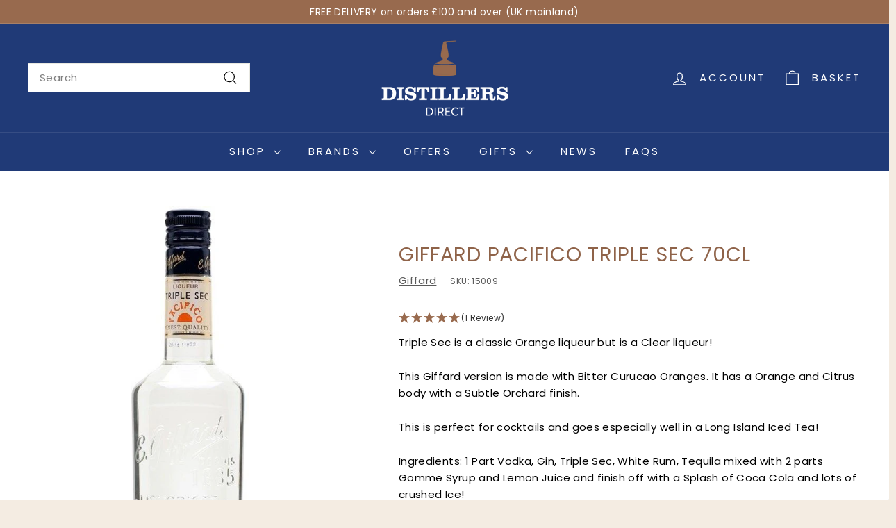

--- FILE ---
content_type: text/html; charset=utf-8
request_url: https://www.distillersdirect.com/products/giffard-pacifico-triple-sec-70cl
body_size: 51045
content:
<!doctype html>
<html class="no-js" lang="en" dir="ltr">
<head>
  <meta charset="utf-8">
  <meta http-equiv="X-UA-Compatible" content="IE=edge,chrome=1">
  <meta name="viewport" content="width=device-width,initial-scale=1">
  <meta name="theme-color" content="#203a77">
  <link rel="canonical" href="https://www.distillersdirect.com/products/giffard-pacifico-triple-sec-70cl">
  <link rel="preconnect" href="https://fonts.shopifycdn.com" crossorigin>
  <link rel="dns-prefetch" href="https://ajax.googleapis.com">
  <link rel="dns-prefetch" href="https://maps.googleapis.com">
  <link rel="dns-prefetch" href="https://maps.gstatic.com"><link rel="shortcut icon" href="//www.distillersdirect.com/cdn/shop/files/distillers-favicon_32x32.png?v=1643823708" type="image/png" /><title>Giffard Pacifico Triple Sec 70cl
&ndash; Distillers Direct
</title>
<meta name="description" content="Triple Sec is a classic Orange liqueur but is a Clear liqueur! This Giffard version is made with Bitter Curucao Oranges. It has a Orange and Citrus body with a Subtle Orchard finish. This is perfect for cocktails and goes especially well in a Long Island Iced Tea! Ingredients: 1 Part Vodka, Gin, Triple Sec, White Rum, "><meta property="og:site_name" content="Distillers Direct">
  <meta property="og:url" content="https://www.distillersdirect.com/products/giffard-pacifico-triple-sec-70cl">
  <meta property="og:title" content="Giffard Pacifico Triple Sec 70cl">
  <meta property="og:type" content="product">
  <meta property="og:description" content="Triple Sec is a classic Orange liqueur but is a Clear liqueur! This Giffard version is made with Bitter Curucao Oranges. It has a Orange and Citrus body with a Subtle Orchard finish. This is perfect for cocktails and goes especially well in a Long Island Iced Tea! Ingredients: 1 Part Vodka, Gin, Triple Sec, White Rum, "><meta property="og:image" content="http://www.distillersdirect.com/cdn/shop/products/giff_20pacifico-gallery_blowup.jpg?v=1653566023">
    <meta property="og:image:secure_url" content="https://www.distillersdirect.com/cdn/shop/products/giff_20pacifico-gallery_blowup.jpg?v=1653566023">
    <meta property="og:image:width" content="224">
    <meta property="og:image:height" content="928"><meta name="twitter:site" content="@DistillerDirect">
  <meta name="twitter:card" content="summary_large_image">
  <meta name="twitter:title" content="Giffard Pacifico Triple Sec 70cl">
  <meta name="twitter:description" content="Triple Sec is a classic Orange liqueur but is a Clear liqueur! This Giffard version is made with Bitter Curucao Oranges. It has a Orange and Citrus body with a Subtle Orchard finish. This is perfect for cocktails and goes especially well in a Long Island Iced Tea! Ingredients: 1 Part Vodka, Gin, Triple Sec, White Rum, ">
<style data-shopify>@font-face {
  font-family: Poppins;
  font-weight: 400;
  font-style: normal;
  font-display: swap;
  src: url("//www.distillersdirect.com/cdn/fonts/poppins/poppins_n4.0ba78fa5af9b0e1a374041b3ceaadf0a43b41362.woff2") format("woff2"),
       url("//www.distillersdirect.com/cdn/fonts/poppins/poppins_n4.214741a72ff2596839fc9760ee7a770386cf16ca.woff") format("woff");
}

  @font-face {
  font-family: Poppins;
  font-weight: 400;
  font-style: normal;
  font-display: swap;
  src: url("//www.distillersdirect.com/cdn/fonts/poppins/poppins_n4.0ba78fa5af9b0e1a374041b3ceaadf0a43b41362.woff2") format("woff2"),
       url("//www.distillersdirect.com/cdn/fonts/poppins/poppins_n4.214741a72ff2596839fc9760ee7a770386cf16ca.woff") format("woff");
}


  @font-face {
  font-family: Poppins;
  font-weight: 600;
  font-style: normal;
  font-display: swap;
  src: url("//www.distillersdirect.com/cdn/fonts/poppins/poppins_n6.aa29d4918bc243723d56b59572e18228ed0786f6.woff2") format("woff2"),
       url("//www.distillersdirect.com/cdn/fonts/poppins/poppins_n6.5f815d845fe073750885d5b7e619ee00e8111208.woff") format("woff");
}

  @font-face {
  font-family: Poppins;
  font-weight: 400;
  font-style: italic;
  font-display: swap;
  src: url("//www.distillersdirect.com/cdn/fonts/poppins/poppins_i4.846ad1e22474f856bd6b81ba4585a60799a9f5d2.woff2") format("woff2"),
       url("//www.distillersdirect.com/cdn/fonts/poppins/poppins_i4.56b43284e8b52fc64c1fd271f289a39e8477e9ec.woff") format("woff");
}

  @font-face {
  font-family: Poppins;
  font-weight: 600;
  font-style: italic;
  font-display: swap;
  src: url("//www.distillersdirect.com/cdn/fonts/poppins/poppins_i6.bb8044d6203f492888d626dafda3c2999253e8e9.woff2") format("woff2"),
       url("//www.distillersdirect.com/cdn/fonts/poppins/poppins_i6.e233dec1a61b1e7dead9f920159eda42280a02c3.woff") format("woff");
}

</style><link href="//www.distillersdirect.com/cdn/shop/t/33/assets/components.css?v=160572758152094646461724943149" rel="stylesheet" type="text/css" media="all" />
<style data-shopify>:root {
    --colorBody: #f4ece2;
    --colorBodyAlpha05: rgba(244, 236, 226, 0.05);
    --colorBodyDim: #ede0d0;

    --colorBorder: #e8e8e1;

    --colorBtnPrimary: #203a77;
    --colorBtnPrimaryLight: #2b4e9f;
    --colorBtnPrimaryDim: #1b3063;
    --colorBtnPrimaryText: #ffffff;

    --colorCartDot: #ba4444;
    --colorCartDotText: #fff;

    --colorFooter: #986a4e;
    --colorFooterBorder: #986a4e;
    --colorFooterText: #ffffff;

    --colorLink: #010101;

    --colorModalBg: rgba(15, 15, 15, 0.6);

    --colorNav: #203a77;
    --colorNavSearch: #ffffff;
    --colorNavText: #ffffff;

    --colorPrice: #010101;

    --colorSaleTag: #ba4444;
    --colorSaleTagText: #ffffff;

    --colorScheme1Text: #ffffff;
    --colorScheme1Bg: #d75d43;
    --colorScheme2Text: #000000;
    --colorScheme2Bg: #f4e3da;
    --colorScheme3Text: #000000;
    --colorScheme3Bg: #fcf4f1;

    --colorTextBody: #010101;
    --colorTextBodyAlpha005: rgba(1, 1, 1, 0.05);
    --colorTextBodyAlpha008: rgba(1, 1, 1, 0.08);
    --colorTextSavings: #ba4444;

    --colorToolbar: #986a4e;
    --colorToolbarText: #ffffff;

    --urlIcoSelect: url(//www.distillersdirect.com/cdn/shop/t/33/assets/ico-select.svg);
    --urlSwirlSvg: url(//www.distillersdirect.com/cdn/shop/t/33/assets/swirl.svg);

    --header-padding-bottom: 0;

    --pageTopPadding: 35px;
    --pageNarrow: 700px;
    --pageWidthPadding: 40px;
    --gridGutter: 22px;
    --indexSectionPadding: 60px;
    --sectionHeaderBottom: 40px;
    --collapsibleIconWidth: 12px;

    --sizeChartMargin: 30px 0;
    --sizeChartIconMargin: 5px;

    --newsletterReminderPadding: 20px 30px 20px 25px;

    --textFrameMargin: 10px;

    /*Shop Pay Installments*/
    --color-body-text: #010101;
    --color-body: #f4ece2;
    --color-bg: #f4ece2;

    --typeHeaderPrimary: Poppins;
    --typeHeaderFallback: sans-serif;
    --typeHeaderSize: 34px;
    --typeHeaderWeight: 400;
    --typeHeaderLineHeight: 1.1;
    --typeHeaderSpacing: 0.025em;

    --typeBasePrimary:Poppins;
    --typeBaseFallback:sans-serif;
    --typeBaseSize: 15px;
    --typeBaseWeight: 400;
    --typeBaseSpacing: 0.025em;
    --typeBaseLineHeight: 1.6;

    --colorSmallImageBg: #ffffff;
    --colorSmallImageBgDark: #f7f7f7;
    --colorLargeImageBg: #0f0f0f;
    --colorLargeImageBgLight: #303030;

    --iconWeight: 3px;
    --iconLinecaps: miter;

    
      --buttonRadius: 0;
      --btnPadding: 11px 20px;
    

    
      --roundness: 0;
    

    
      --gridThickness: 0;
    

    --productTileMargin: 0%;
    --collectionTileMargin: 0%;

    --swatchSize: 40px;
  }

  @media screen and (max-width: 768px) {
    :root {
      --pageTopPadding: 15px;
      --pageNarrow: 330px;
      --pageWidthPadding: 17px;
      --gridGutter: 16px;
      --indexSectionPadding: 40px;
      --sectionHeaderBottom: 25px;
      --collapsibleIconWidth: 10px;
      --textFrameMargin: 7px;
      --typeBaseSize: 13px;

      
        --roundness: 0;
        --btnPadding: 9px 17px;
      
    }
  }</style><link href="//www.distillersdirect.com/cdn/shop/t/33/assets/overrides.css?v=61671070734277095511724943199" rel="stylesheet" type="text/css" media="all" />
<style data-shopify>:root {
    --productGridPadding: 12px;
  }</style><script async crossorigin fetchpriority="high" src="/cdn/shopifycloud/importmap-polyfill/es-modules-shim.2.4.0.js"></script>
<script>
    document.documentElement.className = document.documentElement.className.replace('no-js', 'js');

    window.theme = window.theme || {};
    theme.routes = {
      home: "/",
      collections: "/collections",
      cart: "/cart.js",
      cartPage: "/cart",
      cartAdd: "/cart/add.js",
      cartChange: "/cart/change.js",
      search: "/search",
      predictiveSearch: "/search/suggest"
    };

    theme.strings = {
      soldOut: "Sold Out",
      unavailable: "Unavailable",
      inStockLabel: "In Stock",
      oneStockLabel: "Low stock - [count] item left",
      otherStockLabel: "Low stock - [count] items left",
      willNotShipUntil: "Ready to ship [date]",
      willBeInStockAfter: "Back in stock [date]",
      waitingForStock: "Backordered, shipping soon",
      savePrice: "Save [saved_amount]",
      cartEmpty: "Your cart is currently empty.",
      cartTermsConfirmation: "You must agree with the terms and conditions of sales to check out",
      searchCollections: "Collections",
      searchPages: "Pages",
      searchArticles: "Articles",
      maxQuantity: "You can only have [quantity] of [title] in your cart."
    };
    theme.settings = {
      cartType: "dropdown",
      isCustomerTemplate: false,
      moneyFormat: "£{{amount}}",
      saveType: "dollar",
      productImageSize: "portrait",
      productImageCover: false,
      predictiveSearch: true,
      predictiveSearchType: null,
      superScriptSetting: false,
      superScriptPrice: false,
      quickView: true,
      quickAdd: true,
      themeName: 'Expanse',
      themeVersion: "5.1.0"
    };
  </script><script type="importmap">
{
  "imports": {
    "@archetype-themes/scripts/config": "//www.distillersdirect.com/cdn/shop/t/33/assets/config.js?v=15099800528938078371724943150",
    "@archetype-themes/scripts/helpers/a11y": "//www.distillersdirect.com/cdn/shop/t/33/assets/a11y.js?v=114228441666679744341724943143",
    "@archetype-themes/scripts/helpers/ajax-renderer": "//www.distillersdirect.com/cdn/shop/t/33/assets/ajax-renderer.js?v=167707973626936292861724943143",
    "@archetype-themes/scripts/helpers/currency": "//www.distillersdirect.com/cdn/shop/t/33/assets/currency.js?v=14275331480271113601724943150",
    "@archetype-themes/scripts/helpers/delegate": "//www.distillersdirect.com/cdn/shop/t/33/assets/delegate.js?v=150733600779017316001724943150",
    "@archetype-themes/scripts/helpers/images": "//www.distillersdirect.com/cdn/shop/t/33/assets/images.js?v=154579799771787317231724943193",
    "@archetype-themes/scripts/helpers/init-globals": "//www.distillersdirect.com/cdn/shop/t/33/assets/init-globals.js?v=104437916016331824681724943193",
    "@archetype-themes/scripts/helpers/init-observer": "//www.distillersdirect.com/cdn/shop/t/33/assets/init-observer.js?v=151712110650051136771724943194",
    "@archetype-themes/scripts/helpers/library-loader": "//www.distillersdirect.com/cdn/shop/t/33/assets/library-loader.js?v=109812686109916403541724943195",
    "@archetype-themes/scripts/helpers/rte": "//www.distillersdirect.com/cdn/shop/t/33/assets/rte.js?v=124638893503654398791724943207",
    "@archetype-themes/scripts/helpers/sections": "//www.distillersdirect.com/cdn/shop/t/33/assets/sections.js?v=116270901756441952371724943218",
    "@archetype-themes/scripts/helpers/size-drawer": "//www.distillersdirect.com/cdn/shop/t/33/assets/size-drawer.js?v=16908746908081919891724943219",
    "@archetype-themes/scripts/helpers/utils": "//www.distillersdirect.com/cdn/shop/t/33/assets/utils.js?v=183768819557536265621724943222",
    "@archetype-themes/scripts/helpers/variants": "//www.distillersdirect.com/cdn/shop/t/33/assets/variants.js?v=3033049893411379561724943223",
    "@archetype-themes/scripts/helpers/vimeo": "//www.distillersdirect.com/cdn/shop/t/33/assets/vimeo.js?v=49611722598385318221724943224",
    "@archetype-themes/scripts/helpers/youtube": "//www.distillersdirect.com/cdn/shop/t/33/assets/youtube.js?v=68009855279585667491724943225",
    "@archetype-themes/scripts/modules/animation-observer": "//www.distillersdirect.com/cdn/shop/t/33/assets/animation-observer.js?v=110233317842681188241724943145",
    "@archetype-themes/scripts/modules/cart-api": "//www.distillersdirect.com/cdn/shop/t/33/assets/cart-api.js?v=177228419985507265221724943146",
    "@archetype-themes/scripts/modules/cart-drawer": "//www.distillersdirect.com/cdn/shop/t/33/assets/cart-drawer.js?v=127359067068143228651724943147",
    "@archetype-themes/scripts/modules/cart-form": "//www.distillersdirect.com/cdn/shop/t/33/assets/cart-form.js?v=21395295676605418851724943147",
    "@archetype-themes/scripts/modules/collapsibles": "//www.distillersdirect.com/cdn/shop/t/33/assets/collapsibles.js?v=125222459924536763791724943147",
    "@archetype-themes/scripts/modules/collection-sidebar": "//www.distillersdirect.com/cdn/shop/t/33/assets/collection-sidebar.js?v=102654819825539199081724943148",
    "@archetype-themes/scripts/modules/collection-template": "//www.distillersdirect.com/cdn/shop/t/33/assets/collection-template.js?v=138454779407648820021724943148",
    "@archetype-themes/scripts/modules/disclosure": "//www.distillersdirect.com/cdn/shop/t/33/assets/disclosure.js?v=24495297545550370831724943151",
    "@archetype-themes/scripts/modules/drawers": "//www.distillersdirect.com/cdn/shop/t/33/assets/drawers.js?v=90797109483806998381724943151",
    "@archetype-themes/scripts/modules/header-nav": "//www.distillersdirect.com/cdn/shop/t/33/assets/header-nav.js?v=178994820446749408801724943153",
    "@archetype-themes/scripts/modules/header-search": "//www.distillersdirect.com/cdn/shop/t/33/assets/header-search.js?v=96962303281191137591724943154",
    "@archetype-themes/scripts/modules/mobile-nav": "//www.distillersdirect.com/cdn/shop/t/33/assets/mobile-nav.js?v=65063705214388957511724943197",
    "@archetype-themes/scripts/modules/modal": "//www.distillersdirect.com/cdn/shop/t/33/assets/modal.js?v=45231143018390192411724943197",
    "@archetype-themes/scripts/modules/page-transitions": "//www.distillersdirect.com/cdn/shop/t/33/assets/page-transitions.js?v=72265230091955981801724943199",
    "@archetype-themes/scripts/modules/parallax": "//www.distillersdirect.com/cdn/shop/t/33/assets/parallax.js?v=20658553194097617601724943200",
    "@archetype-themes/scripts/modules/photoswipe": "//www.distillersdirect.com/cdn/shop/t/33/assets/photoswipe.js?v=133149125523312087301724943201",
    "@archetype-themes/scripts/modules/product": "//www.distillersdirect.com/cdn/shop/t/33/assets/product.js?v=136753110466918263191724943205",
    "@archetype-themes/scripts/modules/product-ajax-form": "//www.distillersdirect.com/cdn/shop/t/33/assets/product-ajax-form.js?v=162946062715521630471724943203",
    "@archetype-themes/scripts/modules/product-media": "//www.distillersdirect.com/cdn/shop/t/33/assets/product-media.js?v=7149764575920620621724943204",
    "@archetype-themes/scripts/modules/product-recommendations": "//www.distillersdirect.com/cdn/shop/t/33/assets/product-recommendations.js?v=3952864652872298261724943205",
    "@archetype-themes/scripts/modules/quantity-selectors": "//www.distillersdirect.com/cdn/shop/t/33/assets/quantity-selectors.js?v=180817540312099548121724943206",
    "@archetype-themes/scripts/modules/slideshow": "//www.distillersdirect.com/cdn/shop/t/33/assets/slideshow.js?v=176367255318002349761724943219",
    "@archetype-themes/scripts/modules/swatches": "//www.distillersdirect.com/cdn/shop/t/33/assets/swatches.js?v=103882278052475410121724943220",
    "@archetype-themes/scripts/modules/tool-tip": "//www.distillersdirect.com/cdn/shop/t/33/assets/tool-tip.js?v=15091627716861754341724943222",
    "@archetype-themes/scripts/modules/tool-tip-trigger": "//www.distillersdirect.com/cdn/shop/t/33/assets/tool-tip-trigger.js?v=34194649362372648151724943222",
    "@archetype-themes/scripts/modules/variant-availability": "//www.distillersdirect.com/cdn/shop/t/33/assets/variant-availability.js?v=106313593704684021601724943223",
    "@archetype-themes/scripts/modules/video-modal": "//www.distillersdirect.com/cdn/shop/t/33/assets/video-modal.js?v=5964877832267866681724943224",
    "@archetype-themes/scripts/modules/video-section": "//www.distillersdirect.com/cdn/shop/t/33/assets/video-section.js?v=38415978955926866351724943224",
    "@archetype-themes/scripts/vendors/animape": "//www.distillersdirect.com/cdn/shop/t/33/assets/animape.js?v=178659162638868078291724943144",
    "@archetype-themes/scripts/vendors/flickity": "//www.distillersdirect.com/cdn/shop/t/33/assets/flickity.js?v=48539322729379456441724943152",
    "@archetype-themes/scripts/vendors/flickity-fade": "//www.distillersdirect.com/cdn/shop/t/33/assets/flickity-fade.js?v=70708211373116380081724943152",
    "@archetype-themes/scripts/vendors/photoswipe-ui-default.min": "//www.distillersdirect.com/cdn/shop/t/33/assets/photoswipe-ui-default.min.js?v=52395271779278780601724943200",
    "@archetype-themes/scripts/vendors/photoswipe.min": "//www.distillersdirect.com/cdn/shop/t/33/assets/photoswipe.min.js?v=96706414436924913981724943201",
    "components/announcement-bar": "//www.distillersdirect.com/cdn/shop/t/33/assets/announcement-bar.js?v=30886685393339443611724943145",
    "components/gift-card-recipient-form": "//www.distillersdirect.com/cdn/shop/t/33/assets/gift-card-recipient-form.js?v=16415920452423038151724943153",
    "components/icon": "//www.distillersdirect.com/cdn/shop/t/33/assets/icon.js?v=169990152970447228441724943192",
    "components/image-element": "//www.distillersdirect.com/cdn/shop/t/33/assets/image-element.js?v=67904638915550080461724943192",
    "components/lightbox": "//www.distillersdirect.com/cdn/shop/t/33/assets/lightbox.js?v=177529825473141699571724943195",
    "components/newsletter-reminder": "//www.distillersdirect.com/cdn/shop/t/33/assets/newsletter-reminder.js?v=158689173741753302301724943197",
    "components/predictive-search": "//www.distillersdirect.com/cdn/shop/t/33/assets/predictive-search.js?v=106402303971169922441724943202",
    "components/price-range": "//www.distillersdirect.com/cdn/shop/t/33/assets/price-range.js?v=181072884619090886471724943202",
    "components/product-complementary": "//www.distillersdirect.com/cdn/shop/t/33/assets/product-complementary.js?v=115010611336991946551724943203",
    "components/product-grid-item": "//www.distillersdirect.com/cdn/shop/t/33/assets/product-grid-item.js?v=52854375093933269701724943204",
    "components/product-images": "//www.distillersdirect.com/cdn/shop/t/33/assets/product-images.js?v=165385719376091763651724943204",
    "components/quick-add": "//www.distillersdirect.com/cdn/shop/t/33/assets/quick-add.js?v=81927692390222238661724943206",
    "components/quick-shop": "//www.distillersdirect.com/cdn/shop/t/33/assets/quick-shop.js?v=95554821765998877021724943206",
    "components/section-advanced-accordion": "//www.distillersdirect.com/cdn/shop/t/33/assets/section-advanced-accordion.js?v=29351542160259749761724943207",
    "components/section-age-verification-popup": "//www.distillersdirect.com/cdn/shop/t/33/assets/section-age-verification-popup.js?v=570856957843724541724943208",
    "components/section-background-image-text": "//www.distillersdirect.com/cdn/shop/t/33/assets/section-background-image-text.js?v=134193327559148673711724943208",
    "components/section-collection-header": "//www.distillersdirect.com/cdn/shop/t/33/assets/section-collection-header.js?v=62104955657552942271724943208",
    "components/section-countdown": "//www.distillersdirect.com/cdn/shop/t/33/assets/section-countdown.js?v=124122001777650735791724943209",
    "components/section-featured-collection": "//www.distillersdirect.com/cdn/shop/t/33/assets/section-featured-collection.js?v=70396313371272205741724943209",
    "components/section-footer": "//www.distillersdirect.com/cdn/shop/t/33/assets/section-footer.js?v=143843864055408484941724943209",
    "components/section-header": "//www.distillersdirect.com/cdn/shop/t/33/assets/section-header.js?v=31084278283088437681724943210",
    "components/section-hero-video": "//www.distillersdirect.com/cdn/shop/t/33/assets/section-hero-video.js?v=138616389493027501011724943210",
    "components/section-hotspots": "//www.distillersdirect.com/cdn/shop/t/33/assets/section-hotspots.js?v=118949170610172005021724943211",
    "components/section-image-compare": "//www.distillersdirect.com/cdn/shop/t/33/assets/section-image-compare.js?v=25526173009852246331724943211",
    "components/section-main-cart": "//www.distillersdirect.com/cdn/shop/t/33/assets/section-main-cart.js?v=102282689976117535291724943211",
    "components/section-main-collection": "//www.distillersdirect.com/cdn/shop/t/33/assets/section-main-collection.js?v=178808321021703902081724943212",
    "components/section-main-product": "//www.distillersdirect.com/cdn/shop/t/33/assets/section-main-product.js?v=48829736225712131391724943212",
    "components/section-main-search": "//www.distillersdirect.com/cdn/shop/t/33/assets/section-main-search.js?v=91363574603513782361724943213",
    "components/section-map": "//www.distillersdirect.com/cdn/shop/t/33/assets/section-map.js?v=62409255708494077951724943213",
    "components/section-media-text": "//www.distillersdirect.com/cdn/shop/t/33/assets/section-media-text.js?v=82647628925002924311724943213",
    "components/section-more-products-vendor": "//www.distillersdirect.com/cdn/shop/t/33/assets/section-more-products-vendor.js?v=156950098812764376531724943214",
    "components/section-newsletter-popup": "//www.distillersdirect.com/cdn/shop/t/33/assets/section-newsletter-popup.js?v=170953806956104469461724943214",
    "components/section-password-header": "//www.distillersdirect.com/cdn/shop/t/33/assets/section-password-header.js?v=152732804639088855281724943214",
    "components/section-product-recommendations": "//www.distillersdirect.com/cdn/shop/t/33/assets/section-product-recommendations.js?v=68463675784327451211724943215",
    "components/section-promo-grid": "//www.distillersdirect.com/cdn/shop/t/33/assets/section-promo-grid.js?v=111576400653284386401724943215",
    "components/section-recently-viewed": "//www.distillersdirect.com/cdn/shop/t/33/assets/section-recently-viewed.js?v=98926481457392478881724943215",
    "components/section-slideshow": "//www.distillersdirect.com/cdn/shop/t/33/assets/section-slideshow.js?v=78404926763425096301724943217",
    "components/section-slideshow-image": "//www.distillersdirect.com/cdn/shop/t/33/assets/section-slideshow-image.js?v=78404926763425096301724943216",
    "components/section-slideshow-split": "//www.distillersdirect.com/cdn/shop/t/33/assets/section-slideshow-split.js?v=78404926763425096301724943216",
    "components/section-store-availability": "//www.distillersdirect.com/cdn/shop/t/33/assets/section-store-availability.js?v=13634955709283234651724943217",
    "components/section-testimonials": "//www.distillersdirect.com/cdn/shop/t/33/assets/section-testimonials.js?v=135504612583298795321724943217",
    "components/section-toolbar": "//www.distillersdirect.com/cdn/shop/t/33/assets/section-toolbar.js?v=40810883655964320851724943218",
    "js-cookie": "//www.distillersdirect.com/cdn/shop/t/33/assets/js.cookie.mjs?v=38015963105781969301724943194",
    "nouislider": "//www.distillersdirect.com/cdn/shop/t/33/assets/nouislider.js?v=100438778919154896961724943198"
  }
}
</script><script>
  if (!(HTMLScriptElement.supports && HTMLScriptElement.supports('importmap'))) {
    const el = document.createElement('script');
    el.async = true;
    el.src = "//www.distillersdirect.com/cdn/shop/t/33/assets/es-module-shims.min.js?v=63404930985865369141724943152";
    document.head.appendChild(el);
  }
</script>
<script type="module" src="//www.distillersdirect.com/cdn/shop/t/33/assets/is-land.min.js?v=174197206692620727541724943194"></script>


<script type="module">
  try {
    const importMap = document.querySelector('script[type="importmap"]');
    const importMapJson = JSON.parse(importMap.textContent);
    const importMapModules = Object.values(importMapJson.imports);
    for (let i = 0; i < importMapModules.length; i++) {
      const link = document.createElement('link');
      link.rel = 'modulepreload';
      link.href = importMapModules[i];
      document.head.appendChild(link);
    }
  } catch (e) {
    console.error(e);
  }
</script>
<script>window.performance && window.performance.mark && window.performance.mark('shopify.content_for_header.start');</script><meta name="google-site-verification" content="lhgeHWPZ6Ge1Ce1gOpXaFvOk6933ETORXTMUnBnipb4">
<meta id="shopify-digital-wallet" name="shopify-digital-wallet" content="/56753586357/digital_wallets/dialog">
<meta name="shopify-checkout-api-token" content="86d019200cbb10c79fd977eb895dc9dd">
<meta id="in-context-paypal-metadata" data-shop-id="56753586357" data-venmo-supported="false" data-environment="production" data-locale="en_US" data-paypal-v4="true" data-currency="GBP">
<link rel="alternate" type="application/json+oembed" href="https://www.distillersdirect.com/products/giffard-pacifico-triple-sec-70cl.oembed">
<script async="async" src="/checkouts/internal/preloads.js?locale=en-GB"></script>
<link rel="preconnect" href="https://shop.app" crossorigin="anonymous">
<script async="async" src="https://shop.app/checkouts/internal/preloads.js?locale=en-GB&shop_id=56753586357" crossorigin="anonymous"></script>
<script id="apple-pay-shop-capabilities" type="application/json">{"shopId":56753586357,"countryCode":"GB","currencyCode":"GBP","merchantCapabilities":["supports3DS"],"merchantId":"gid:\/\/shopify\/Shop\/56753586357","merchantName":"Distillers Direct","requiredBillingContactFields":["postalAddress","email","phone"],"requiredShippingContactFields":["postalAddress","email","phone"],"shippingType":"shipping","supportedNetworks":["visa","maestro","masterCard","amex","discover","elo"],"total":{"type":"pending","label":"Distillers Direct","amount":"1.00"},"shopifyPaymentsEnabled":true,"supportsSubscriptions":true}</script>
<script id="shopify-features" type="application/json">{"accessToken":"86d019200cbb10c79fd977eb895dc9dd","betas":["rich-media-storefront-analytics"],"domain":"www.distillersdirect.com","predictiveSearch":true,"shopId":56753586357,"locale":"en"}</script>
<script>var Shopify = Shopify || {};
Shopify.shop = "distillers-direct.myshopify.com";
Shopify.locale = "en";
Shopify.currency = {"active":"GBP","rate":"1.0"};
Shopify.country = "GB";
Shopify.theme = {"name":"Distillers Direct [poa]","id":137953542325,"schema_name":"Expanse","schema_version":"5.1.0","theme_store_id":902,"role":"main"};
Shopify.theme.handle = "null";
Shopify.theme.style = {"id":null,"handle":null};
Shopify.cdnHost = "www.distillersdirect.com/cdn";
Shopify.routes = Shopify.routes || {};
Shopify.routes.root = "/";</script>
<script type="module">!function(o){(o.Shopify=o.Shopify||{}).modules=!0}(window);</script>
<script>!function(o){function n(){var o=[];function n(){o.push(Array.prototype.slice.apply(arguments))}return n.q=o,n}var t=o.Shopify=o.Shopify||{};t.loadFeatures=n(),t.autoloadFeatures=n()}(window);</script>
<script>
  window.ShopifyPay = window.ShopifyPay || {};
  window.ShopifyPay.apiHost = "shop.app\/pay";
  window.ShopifyPay.redirectState = null;
</script>
<script id="shop-js-analytics" type="application/json">{"pageType":"product"}</script>
<script defer="defer" async type="module" src="//www.distillersdirect.com/cdn/shopifycloud/shop-js/modules/v2/client.init-shop-cart-sync_Bc8-qrdt.en.esm.js"></script>
<script defer="defer" async type="module" src="//www.distillersdirect.com/cdn/shopifycloud/shop-js/modules/v2/chunk.common_CmNk3qlo.esm.js"></script>
<script type="module">
  await import("//www.distillersdirect.com/cdn/shopifycloud/shop-js/modules/v2/client.init-shop-cart-sync_Bc8-qrdt.en.esm.js");
await import("//www.distillersdirect.com/cdn/shopifycloud/shop-js/modules/v2/chunk.common_CmNk3qlo.esm.js");

  window.Shopify.SignInWithShop?.initShopCartSync?.({"fedCMEnabled":true,"windoidEnabled":true});

</script>
<script>
  window.Shopify = window.Shopify || {};
  if (!window.Shopify.featureAssets) window.Shopify.featureAssets = {};
  window.Shopify.featureAssets['shop-js'] = {"shop-cart-sync":["modules/v2/client.shop-cart-sync_DOpY4EW0.en.esm.js","modules/v2/chunk.common_CmNk3qlo.esm.js"],"shop-button":["modules/v2/client.shop-button_CI-s0xGZ.en.esm.js","modules/v2/chunk.common_CmNk3qlo.esm.js"],"init-fed-cm":["modules/v2/client.init-fed-cm_D2vsy40D.en.esm.js","modules/v2/chunk.common_CmNk3qlo.esm.js"],"init-windoid":["modules/v2/client.init-windoid_CXNAd0Cm.en.esm.js","modules/v2/chunk.common_CmNk3qlo.esm.js"],"shop-toast-manager":["modules/v2/client.shop-toast-manager_Cx0C6may.en.esm.js","modules/v2/chunk.common_CmNk3qlo.esm.js"],"shop-cash-offers":["modules/v2/client.shop-cash-offers_CL9Nay2h.en.esm.js","modules/v2/chunk.common_CmNk3qlo.esm.js","modules/v2/chunk.modal_CvhjeixQ.esm.js"],"avatar":["modules/v2/client.avatar_BTnouDA3.en.esm.js"],"init-shop-email-lookup-coordinator":["modules/v2/client.init-shop-email-lookup-coordinator_B9mmbKi4.en.esm.js","modules/v2/chunk.common_CmNk3qlo.esm.js"],"init-shop-cart-sync":["modules/v2/client.init-shop-cart-sync_Bc8-qrdt.en.esm.js","modules/v2/chunk.common_CmNk3qlo.esm.js"],"pay-button":["modules/v2/client.pay-button_Bhm3077V.en.esm.js","modules/v2/chunk.common_CmNk3qlo.esm.js"],"init-customer-accounts-sign-up":["modules/v2/client.init-customer-accounts-sign-up_C7zhr03q.en.esm.js","modules/v2/client.shop-login-button_BbMx65lK.en.esm.js","modules/v2/chunk.common_CmNk3qlo.esm.js","modules/v2/chunk.modal_CvhjeixQ.esm.js"],"init-shop-for-new-customer-accounts":["modules/v2/client.init-shop-for-new-customer-accounts_rLbLSDTe.en.esm.js","modules/v2/client.shop-login-button_BbMx65lK.en.esm.js","modules/v2/chunk.common_CmNk3qlo.esm.js","modules/v2/chunk.modal_CvhjeixQ.esm.js"],"checkout-modal":["modules/v2/client.checkout-modal_Fp9GouFF.en.esm.js","modules/v2/chunk.common_CmNk3qlo.esm.js","modules/v2/chunk.modal_CvhjeixQ.esm.js"],"init-customer-accounts":["modules/v2/client.init-customer-accounts_DkVf8Jdu.en.esm.js","modules/v2/client.shop-login-button_BbMx65lK.en.esm.js","modules/v2/chunk.common_CmNk3qlo.esm.js","modules/v2/chunk.modal_CvhjeixQ.esm.js"],"shop-login-button":["modules/v2/client.shop-login-button_BbMx65lK.en.esm.js","modules/v2/chunk.common_CmNk3qlo.esm.js","modules/v2/chunk.modal_CvhjeixQ.esm.js"],"shop-login":["modules/v2/client.shop-login_B9KWmZaW.en.esm.js","modules/v2/chunk.common_CmNk3qlo.esm.js","modules/v2/chunk.modal_CvhjeixQ.esm.js"],"shop-follow-button":["modules/v2/client.shop-follow-button_B-omSWeu.en.esm.js","modules/v2/chunk.common_CmNk3qlo.esm.js","modules/v2/chunk.modal_CvhjeixQ.esm.js"],"lead-capture":["modules/v2/client.lead-capture_DZQFWrYz.en.esm.js","modules/v2/chunk.common_CmNk3qlo.esm.js","modules/v2/chunk.modal_CvhjeixQ.esm.js"],"payment-terms":["modules/v2/client.payment-terms_Bl_bs7GP.en.esm.js","modules/v2/chunk.common_CmNk3qlo.esm.js","modules/v2/chunk.modal_CvhjeixQ.esm.js"]};
</script>
<script>(function() {
  var isLoaded = false;
  function asyncLoad() {
    if (isLoaded) return;
    isLoaded = true;
    var urls = ["https:\/\/cdn.ordersify.com\/sdk\/productalerts-shopify.js?shop=distillers-direct.myshopify.com","https:\/\/egw-app.herokuapp.com\/get_script\/e1735a3ef50c11eb81ac8236d493d2c6.js?v=962736\u0026shop=distillers-direct.myshopify.com"];
    for (var i = 0; i < urls.length; i++) {
      var s = document.createElement('script');
      s.type = 'text/javascript';
      s.async = true;
      s.src = urls[i];
      var x = document.getElementsByTagName('script')[0];
      x.parentNode.insertBefore(s, x);
    }
  };
  if(window.attachEvent) {
    window.attachEvent('onload', asyncLoad);
  } else {
    window.addEventListener('load', asyncLoad, false);
  }
})();</script>
<script id="__st">var __st={"a":56753586357,"offset":0,"reqid":"37ecc12f-e570-43f3-aaae-da597721b755-1762265869","pageurl":"www.distillersdirect.com\/products\/giffard-pacifico-triple-sec-70cl","u":"2f7c98c37616","p":"product","rtyp":"product","rid":7256273486005};</script>
<script>window.ShopifyPaypalV4VisibilityTracking = true;</script>
<script id="captcha-bootstrap">!function(){'use strict';const t='contact',e='account',n='new_comment',o=[[t,t],['blogs',n],['comments',n],[t,'customer']],c=[[e,'customer_login'],[e,'guest_login'],[e,'recover_customer_password'],[e,'create_customer']],r=t=>t.map((([t,e])=>`form[action*='/${t}']:not([data-nocaptcha='true']) input[name='form_type'][value='${e}']`)).join(','),a=t=>()=>t?[...document.querySelectorAll(t)].map((t=>t.form)):[];function s(){const t=[...o],e=r(t);return a(e)}const i='password',u='form_key',d=['recaptcha-v3-token','g-recaptcha-response','h-captcha-response',i],f=()=>{try{return window.sessionStorage}catch{return}},m='__shopify_v',_=t=>t.elements[u];function p(t,e,n=!1){try{const o=window.sessionStorage,c=JSON.parse(o.getItem(e)),{data:r}=function(t){const{data:e,action:n}=t;return t[m]||n?{data:e,action:n}:{data:t,action:n}}(c);for(const[e,n]of Object.entries(r))t.elements[e]&&(t.elements[e].value=n);n&&o.removeItem(e)}catch(o){console.error('form repopulation failed',{error:o})}}const l='form_type',E='cptcha';function T(t){t.dataset[E]=!0}const w=window,h=w.document,L='Shopify',v='ce_forms',y='captcha';let A=!1;((t,e)=>{const n=(g='f06e6c50-85a8-45c8-87d0-21a2b65856fe',I='https://cdn.shopify.com/shopifycloud/storefront-forms-hcaptcha/ce_storefront_forms_captcha_hcaptcha.v1.5.2.iife.js',D={infoText:'Protected by hCaptcha',privacyText:'Privacy',termsText:'Terms'},(t,e,n)=>{const o=w[L][v],c=o.bindForm;if(c)return c(t,g,e,D).then(n);var r;o.q.push([[t,g,e,D],n]),r=I,A||(h.body.append(Object.assign(h.createElement('script'),{id:'captcha-provider',async:!0,src:r})),A=!0)});var g,I,D;w[L]=w[L]||{},w[L][v]=w[L][v]||{},w[L][v].q=[],w[L][y]=w[L][y]||{},w[L][y].protect=function(t,e){n(t,void 0,e),T(t)},Object.freeze(w[L][y]),function(t,e,n,w,h,L){const[v,y,A,g]=function(t,e,n){const i=e?o:[],u=t?c:[],d=[...i,...u],f=r(d),m=r(i),_=r(d.filter((([t,e])=>n.includes(e))));return[a(f),a(m),a(_),s()]}(w,h,L),I=t=>{const e=t.target;return e instanceof HTMLFormElement?e:e&&e.form},D=t=>v().includes(t);t.addEventListener('submit',(t=>{const e=I(t);if(!e)return;const n=D(e)&&!e.dataset.hcaptchaBound&&!e.dataset.recaptchaBound,o=_(e),c=g().includes(e)&&(!o||!o.value);(n||c)&&t.preventDefault(),c&&!n&&(function(t){try{if(!f())return;!function(t){const e=f();if(!e)return;const n=_(t);if(!n)return;const o=n.value;o&&e.removeItem(o)}(t);const e=Array.from(Array(32),(()=>Math.random().toString(36)[2])).join('');!function(t,e){_(t)||t.append(Object.assign(document.createElement('input'),{type:'hidden',name:u})),t.elements[u].value=e}(t,e),function(t,e){const n=f();if(!n)return;const o=[...t.querySelectorAll(`input[type='${i}']`)].map((({name:t})=>t)),c=[...d,...o],r={};for(const[a,s]of new FormData(t).entries())c.includes(a)||(r[a]=s);n.setItem(e,JSON.stringify({[m]:1,action:t.action,data:r}))}(t,e)}catch(e){console.error('failed to persist form',e)}}(e),e.submit())}));const S=(t,e)=>{t&&!t.dataset[E]&&(n(t,e.some((e=>e===t))),T(t))};for(const o of['focusin','change'])t.addEventListener(o,(t=>{const e=I(t);D(e)&&S(e,y())}));const B=e.get('form_key'),M=e.get(l),P=B&&M;t.addEventListener('DOMContentLoaded',(()=>{const t=y();if(P)for(const e of t)e.elements[l].value===M&&p(e,B);[...new Set([...A(),...v().filter((t=>'true'===t.dataset.shopifyCaptcha))])].forEach((e=>S(e,t)))}))}(h,new URLSearchParams(w.location.search),n,t,e,['guest_login'])})(!0,!0)}();</script>
<script integrity="sha256-52AcMU7V7pcBOXWImdc/TAGTFKeNjmkeM1Pvks/DTgc=" data-source-attribution="shopify.loadfeatures" defer="defer" src="//www.distillersdirect.com/cdn/shopifycloud/storefront/assets/storefront/load_feature-81c60534.js" crossorigin="anonymous"></script>
<script crossorigin="anonymous" defer="defer" src="//www.distillersdirect.com/cdn/shopifycloud/storefront/assets/shopify_pay/storefront-65b4c6d7.js?v=20250812"></script>
<script data-source-attribution="shopify.dynamic_checkout.dynamic.init">var Shopify=Shopify||{};Shopify.PaymentButton=Shopify.PaymentButton||{isStorefrontPortableWallets:!0,init:function(){window.Shopify.PaymentButton.init=function(){};var t=document.createElement("script");t.src="https://www.distillersdirect.com/cdn/shopifycloud/portable-wallets/latest/portable-wallets.en.js",t.type="module",document.head.appendChild(t)}};
</script>
<script data-source-attribution="shopify.dynamic_checkout.buyer_consent">
  function portableWalletsHideBuyerConsent(e){var t=document.getElementById("shopify-buyer-consent"),n=document.getElementById("shopify-subscription-policy-button");t&&n&&(t.classList.add("hidden"),t.setAttribute("aria-hidden","true"),n.removeEventListener("click",e))}function portableWalletsShowBuyerConsent(e){var t=document.getElementById("shopify-buyer-consent"),n=document.getElementById("shopify-subscription-policy-button");t&&n&&(t.classList.remove("hidden"),t.removeAttribute("aria-hidden"),n.addEventListener("click",e))}window.Shopify?.PaymentButton&&(window.Shopify.PaymentButton.hideBuyerConsent=portableWalletsHideBuyerConsent,window.Shopify.PaymentButton.showBuyerConsent=portableWalletsShowBuyerConsent);
</script>
<script data-source-attribution="shopify.dynamic_checkout.cart.bootstrap">document.addEventListener("DOMContentLoaded",(function(){function t(){return document.querySelector("shopify-accelerated-checkout-cart, shopify-accelerated-checkout")}if(t())Shopify.PaymentButton.init();else{new MutationObserver((function(e,n){t()&&(Shopify.PaymentButton.init(),n.disconnect())})).observe(document.body,{childList:!0,subtree:!0})}}));
</script>
<script id='scb4127' type='text/javascript' async='' src='https://www.distillersdirect.com/cdn/shopifycloud/privacy-banner/storefront-banner.js'></script><link id="shopify-accelerated-checkout-styles" rel="stylesheet" media="screen" href="https://www.distillersdirect.com/cdn/shopifycloud/portable-wallets/latest/accelerated-checkout-backwards-compat.css" crossorigin="anonymous">
<style id="shopify-accelerated-checkout-cart">
        #shopify-buyer-consent {
  margin-top: 1em;
  display: inline-block;
  width: 100%;
}

#shopify-buyer-consent.hidden {
  display: none;
}

#shopify-subscription-policy-button {
  background: none;
  border: none;
  padding: 0;
  text-decoration: underline;
  font-size: inherit;
  cursor: pointer;
}

#shopify-subscription-policy-button::before {
  box-shadow: none;
}

      </style>

<script>window.performance && window.performance.mark && window.performance.mark('shopify.content_for_header.end');</script>

  <script src="//www.distillersdirect.com/cdn/shop/t/33/assets/theme.js?v=77167323714411244521724943221" defer="defer"></script>

  <link href="//www.distillersdirect.com/cdn/shop/t/33/assets/skylight.css?v=45698283133277658181741690421" rel="stylesheet" type="text/css" media="all" />

  <!-- TrustBox script -->
  <script type="text/javascript" src="//widget.trustpilot.com/bootstrap/v5/tp.widget.bootstrap.min.js" async></script>
  <!-- End TrustBox script -->
  
<script src="https://cdn.shopify.com/extensions/0d820108-3ce0-4af0-b465-53058c9cd8a9/ordersify-restocked-alerts-13/assets/ordersify.min.js" type="text/javascript" defer="defer"></script>
<link href="https://cdn.shopify.com/extensions/0d820108-3ce0-4af0-b465-53058c9cd8a9/ordersify-restocked-alerts-13/assets/ordersify.min.css" rel="stylesheet" type="text/css" media="all">
<link href="https://monorail-edge.shopifysvc.com" rel="dns-prefetch">
<script>(function(){if ("sendBeacon" in navigator && "performance" in window) {try {var session_token_from_headers = performance.getEntriesByType('navigation')[0].serverTiming.find(x => x.name == '_s').description;} catch {var session_token_from_headers = undefined;}var session_cookie_matches = document.cookie.match(/_shopify_s=([^;]*)/);var session_token_from_cookie = session_cookie_matches && session_cookie_matches.length === 2 ? session_cookie_matches[1] : "";var session_token = session_token_from_headers || session_token_from_cookie || "";function handle_abandonment_event(e) {var entries = performance.getEntries().filter(function(entry) {return /monorail-edge.shopifysvc.com/.test(entry.name);});if (!window.abandonment_tracked && entries.length === 0) {window.abandonment_tracked = true;var currentMs = Date.now();var navigation_start = performance.timing.navigationStart;var payload = {shop_id: 56753586357,url: window.location.href,navigation_start,duration: currentMs - navigation_start,session_token,page_type: "product"};window.navigator.sendBeacon("https://monorail-edge.shopifysvc.com/v1/produce", JSON.stringify({schema_id: "online_store_buyer_site_abandonment/1.1",payload: payload,metadata: {event_created_at_ms: currentMs,event_sent_at_ms: currentMs}}));}}window.addEventListener('pagehide', handle_abandonment_event);}}());</script>
<script id="web-pixels-manager-setup">(function e(e,d,r,n,o){if(void 0===o&&(o={}),!Boolean(null===(a=null===(i=window.Shopify)||void 0===i?void 0:i.analytics)||void 0===a?void 0:a.replayQueue)){var i,a;window.Shopify=window.Shopify||{};var t=window.Shopify;t.analytics=t.analytics||{};var s=t.analytics;s.replayQueue=[],s.publish=function(e,d,r){return s.replayQueue.push([e,d,r]),!0};try{self.performance.mark("wpm:start")}catch(e){}var l=function(){var e={modern:/Edge?\/(1{2}[4-9]|1[2-9]\d|[2-9]\d{2}|\d{4,})\.\d+(\.\d+|)|Firefox\/(1{2}[4-9]|1[2-9]\d|[2-9]\d{2}|\d{4,})\.\d+(\.\d+|)|Chrom(ium|e)\/(9{2}|\d{3,})\.\d+(\.\d+|)|(Maci|X1{2}).+ Version\/(15\.\d+|(1[6-9]|[2-9]\d|\d{3,})\.\d+)([,.]\d+|)( \(\w+\)|)( Mobile\/\w+|) Safari\/|Chrome.+OPR\/(9{2}|\d{3,})\.\d+\.\d+|(CPU[ +]OS|iPhone[ +]OS|CPU[ +]iPhone|CPU IPhone OS|CPU iPad OS)[ +]+(15[._]\d+|(1[6-9]|[2-9]\d|\d{3,})[._]\d+)([._]\d+|)|Android:?[ /-](13[3-9]|1[4-9]\d|[2-9]\d{2}|\d{4,})(\.\d+|)(\.\d+|)|Android.+Firefox\/(13[5-9]|1[4-9]\d|[2-9]\d{2}|\d{4,})\.\d+(\.\d+|)|Android.+Chrom(ium|e)\/(13[3-9]|1[4-9]\d|[2-9]\d{2}|\d{4,})\.\d+(\.\d+|)|SamsungBrowser\/([2-9]\d|\d{3,})\.\d+/,legacy:/Edge?\/(1[6-9]|[2-9]\d|\d{3,})\.\d+(\.\d+|)|Firefox\/(5[4-9]|[6-9]\d|\d{3,})\.\d+(\.\d+|)|Chrom(ium|e)\/(5[1-9]|[6-9]\d|\d{3,})\.\d+(\.\d+|)([\d.]+$|.*Safari\/(?![\d.]+ Edge\/[\d.]+$))|(Maci|X1{2}).+ Version\/(10\.\d+|(1[1-9]|[2-9]\d|\d{3,})\.\d+)([,.]\d+|)( \(\w+\)|)( Mobile\/\w+|) Safari\/|Chrome.+OPR\/(3[89]|[4-9]\d|\d{3,})\.\d+\.\d+|(CPU[ +]OS|iPhone[ +]OS|CPU[ +]iPhone|CPU IPhone OS|CPU iPad OS)[ +]+(10[._]\d+|(1[1-9]|[2-9]\d|\d{3,})[._]\d+)([._]\d+|)|Android:?[ /-](13[3-9]|1[4-9]\d|[2-9]\d{2}|\d{4,})(\.\d+|)(\.\d+|)|Mobile Safari.+OPR\/([89]\d|\d{3,})\.\d+\.\d+|Android.+Firefox\/(13[5-9]|1[4-9]\d|[2-9]\d{2}|\d{4,})\.\d+(\.\d+|)|Android.+Chrom(ium|e)\/(13[3-9]|1[4-9]\d|[2-9]\d{2}|\d{4,})\.\d+(\.\d+|)|Android.+(UC? ?Browser|UCWEB|U3)[ /]?(15\.([5-9]|\d{2,})|(1[6-9]|[2-9]\d|\d{3,})\.\d+)\.\d+|SamsungBrowser\/(5\.\d+|([6-9]|\d{2,})\.\d+)|Android.+MQ{2}Browser\/(14(\.(9|\d{2,})|)|(1[5-9]|[2-9]\d|\d{3,})(\.\d+|))(\.\d+|)|K[Aa][Ii]OS\/(3\.\d+|([4-9]|\d{2,})\.\d+)(\.\d+|)/},d=e.modern,r=e.legacy,n=navigator.userAgent;return n.match(d)?"modern":n.match(r)?"legacy":"unknown"}(),u="modern"===l?"modern":"legacy",c=(null!=n?n:{modern:"",legacy:""})[u],f=function(e){return[e.baseUrl,"/wpm","/b",e.hashVersion,"modern"===e.buildTarget?"m":"l",".js"].join("")}({baseUrl:d,hashVersion:r,buildTarget:u}),m=function(e){var d=e.version,r=e.bundleTarget,n=e.surface,o=e.pageUrl,i=e.monorailEndpoint;return{emit:function(e){var a=e.status,t=e.errorMsg,s=(new Date).getTime(),l=JSON.stringify({metadata:{event_sent_at_ms:s},events:[{schema_id:"web_pixels_manager_load/3.1",payload:{version:d,bundle_target:r,page_url:o,status:a,surface:n,error_msg:t},metadata:{event_created_at_ms:s}}]});if(!i)return console&&console.warn&&console.warn("[Web Pixels Manager] No Monorail endpoint provided, skipping logging."),!1;try{return self.navigator.sendBeacon.bind(self.navigator)(i,l)}catch(e){}var u=new XMLHttpRequest;try{return u.open("POST",i,!0),u.setRequestHeader("Content-Type","text/plain"),u.send(l),!0}catch(e){return console&&console.warn&&console.warn("[Web Pixels Manager] Got an unhandled error while logging to Monorail."),!1}}}}({version:r,bundleTarget:l,surface:e.surface,pageUrl:self.location.href,monorailEndpoint:e.monorailEndpoint});try{o.browserTarget=l,function(e){var d=e.src,r=e.async,n=void 0===r||r,o=e.onload,i=e.onerror,a=e.sri,t=e.scriptDataAttributes,s=void 0===t?{}:t,l=document.createElement("script"),u=document.querySelector("head"),c=document.querySelector("body");if(l.async=n,l.src=d,a&&(l.integrity=a,l.crossOrigin="anonymous"),s)for(var f in s)if(Object.prototype.hasOwnProperty.call(s,f))try{l.dataset[f]=s[f]}catch(e){}if(o&&l.addEventListener("load",o),i&&l.addEventListener("error",i),u)u.appendChild(l);else{if(!c)throw new Error("Did not find a head or body element to append the script");c.appendChild(l)}}({src:f,async:!0,onload:function(){if(!function(){var e,d;return Boolean(null===(d=null===(e=window.Shopify)||void 0===e?void 0:e.analytics)||void 0===d?void 0:d.initialized)}()){var d=window.webPixelsManager.init(e)||void 0;if(d){var r=window.Shopify.analytics;r.replayQueue.forEach((function(e){var r=e[0],n=e[1],o=e[2];d.publishCustomEvent(r,n,o)})),r.replayQueue=[],r.publish=d.publishCustomEvent,r.visitor=d.visitor,r.initialized=!0}}},onerror:function(){return m.emit({status:"failed",errorMsg:"".concat(f," has failed to load")})},sri:function(e){var d=/^sha384-[A-Za-z0-9+/=]+$/;return"string"==typeof e&&d.test(e)}(c)?c:"",scriptDataAttributes:o}),m.emit({status:"loading"})}catch(e){m.emit({status:"failed",errorMsg:(null==e?void 0:e.message)||"Unknown error"})}}})({shopId: 56753586357,storefrontBaseUrl: "https://www.distillersdirect.com",extensionsBaseUrl: "https://extensions.shopifycdn.com/cdn/shopifycloud/web-pixels-manager",monorailEndpoint: "https://monorail-edge.shopifysvc.com/unstable/produce_batch",surface: "storefront-renderer",enabledBetaFlags: ["2dca8a86"],webPixelsConfigList: [{"id":"900825467","configuration":"{\"config\":\"{\\\"google_tag_ids\\\":[\\\"G-X2TQRMPJB0\\\",\\\"AW-936423264\\\",\\\"GT-M6PFFQF\\\"],\\\"target_country\\\":\\\"GB\\\",\\\"gtag_events\\\":[{\\\"type\\\":\\\"begin_checkout\\\",\\\"action_label\\\":[\\\"G-X2TQRMPJB0\\\",\\\"AW-936423264\\\/wrxsCMipk8QDEODewr4D\\\"]},{\\\"type\\\":\\\"search\\\",\\\"action_label\\\":[\\\"G-X2TQRMPJB0\\\",\\\"AW-936423264\\\/rZ3pCMupk8QDEODewr4D\\\"]},{\\\"type\\\":\\\"view_item\\\",\\\"action_label\\\":[\\\"G-X2TQRMPJB0\\\",\\\"AW-936423264\\\/4actCMqok8QDEODewr4D\\\",\\\"MC-3LL86R7VRP\\\"]},{\\\"type\\\":\\\"purchase\\\",\\\"action_label\\\":[\\\"G-X2TQRMPJB0\\\",\\\"AW-936423264\\\/pyaaCMeok8QDEODewr4D\\\",\\\"MC-3LL86R7VRP\\\"]},{\\\"type\\\":\\\"page_view\\\",\\\"action_label\\\":[\\\"G-X2TQRMPJB0\\\",\\\"AW-936423264\\\/FpZACMSok8QDEODewr4D\\\",\\\"MC-3LL86R7VRP\\\"]},{\\\"type\\\":\\\"add_payment_info\\\",\\\"action_label\\\":[\\\"G-X2TQRMPJB0\\\",\\\"AW-936423264\\\/m_1kCM6pk8QDEODewr4D\\\"]},{\\\"type\\\":\\\"add_to_cart\\\",\\\"action_label\\\":[\\\"G-X2TQRMPJB0\\\",\\\"AW-936423264\\\/6UcOCM2ok8QDEODewr4D\\\"]}],\\\"enable_monitoring_mode\\\":false}\"}","eventPayloadVersion":"v1","runtimeContext":"OPEN","scriptVersion":"b2a88bafab3e21179ed38636efcd8a93","type":"APP","apiClientId":1780363,"privacyPurposes":[],"dataSharingAdjustments":{"protectedCustomerApprovalScopes":["read_customer_address","read_customer_email","read_customer_name","read_customer_personal_data","read_customer_phone"]}},{"id":"211321013","configuration":"{\"pixel_id\":\"914653545646308\",\"pixel_type\":\"facebook_pixel\",\"metaapp_system_user_token\":\"-\"}","eventPayloadVersion":"v1","runtimeContext":"OPEN","scriptVersion":"ca16bc87fe92b6042fbaa3acc2fbdaa6","type":"APP","apiClientId":2329312,"privacyPurposes":["ANALYTICS","MARKETING","SALE_OF_DATA"],"dataSharingAdjustments":{"protectedCustomerApprovalScopes":["read_customer_address","read_customer_email","read_customer_name","read_customer_personal_data","read_customer_phone"]}},{"id":"shopify-app-pixel","configuration":"{}","eventPayloadVersion":"v1","runtimeContext":"STRICT","scriptVersion":"0450","apiClientId":"shopify-pixel","type":"APP","privacyPurposes":["ANALYTICS","MARKETING"]},{"id":"shopify-custom-pixel","eventPayloadVersion":"v1","runtimeContext":"LAX","scriptVersion":"0450","apiClientId":"shopify-pixel","type":"CUSTOM","privacyPurposes":["ANALYTICS","MARKETING"]}],isMerchantRequest: false,initData: {"shop":{"name":"Distillers Direct","paymentSettings":{"currencyCode":"GBP"},"myshopifyDomain":"distillers-direct.myshopify.com","countryCode":"GB","storefrontUrl":"https:\/\/www.distillersdirect.com"},"customer":null,"cart":null,"checkout":null,"productVariants":[{"price":{"amount":16.95,"currencyCode":"GBP"},"product":{"title":"Giffard Pacifico Triple Sec 70cl","vendor":"Giffard","id":"7256273486005","untranslatedTitle":"Giffard Pacifico Triple Sec 70cl","url":"\/products\/giffard-pacifico-triple-sec-70cl","type":"Liqueurs"},"id":"42151764590773","image":{"src":"\/\/www.distillersdirect.com\/cdn\/shop\/products\/giff_20pacifico-gallery_blowup.jpg?v=1653566023"},"sku":"15009","title":"Default Title","untranslatedTitle":"Default Title"}],"purchasingCompany":null},},"https://www.distillersdirect.com/cdn","5303c62bw494ab25dp0d72f2dcm48e21f5a",{"modern":"","legacy":""},{"shopId":"56753586357","storefrontBaseUrl":"https:\/\/www.distillersdirect.com","extensionBaseUrl":"https:\/\/extensions.shopifycdn.com\/cdn\/shopifycloud\/web-pixels-manager","surface":"storefront-renderer","enabledBetaFlags":"[\"2dca8a86\"]","isMerchantRequest":"false","hashVersion":"5303c62bw494ab25dp0d72f2dcm48e21f5a","publish":"custom","events":"[[\"page_viewed\",{}],[\"product_viewed\",{\"productVariant\":{\"price\":{\"amount\":16.95,\"currencyCode\":\"GBP\"},\"product\":{\"title\":\"Giffard Pacifico Triple Sec 70cl\",\"vendor\":\"Giffard\",\"id\":\"7256273486005\",\"untranslatedTitle\":\"Giffard Pacifico Triple Sec 70cl\",\"url\":\"\/products\/giffard-pacifico-triple-sec-70cl\",\"type\":\"Liqueurs\"},\"id\":\"42151764590773\",\"image\":{\"src\":\"\/\/www.distillersdirect.com\/cdn\/shop\/products\/giff_20pacifico-gallery_blowup.jpg?v=1653566023\"},\"sku\":\"15009\",\"title\":\"Default Title\",\"untranslatedTitle\":\"Default Title\"}}]]"});</script><script>
  window.ShopifyAnalytics = window.ShopifyAnalytics || {};
  window.ShopifyAnalytics.meta = window.ShopifyAnalytics.meta || {};
  window.ShopifyAnalytics.meta.currency = 'GBP';
  var meta = {"product":{"id":7256273486005,"gid":"gid:\/\/shopify\/Product\/7256273486005","vendor":"Giffard","type":"Liqueurs","variants":[{"id":42151764590773,"price":1695,"name":"Giffard Pacifico Triple Sec 70cl","public_title":null,"sku":"15009"}],"remote":false},"page":{"pageType":"product","resourceType":"product","resourceId":7256273486005}};
  for (var attr in meta) {
    window.ShopifyAnalytics.meta[attr] = meta[attr];
  }
</script>
<script class="analytics">
  (function () {
    var customDocumentWrite = function(content) {
      var jquery = null;

      if (window.jQuery) {
        jquery = window.jQuery;
      } else if (window.Checkout && window.Checkout.$) {
        jquery = window.Checkout.$;
      }

      if (jquery) {
        jquery('body').append(content);
      }
    };

    var hasLoggedConversion = function(token) {
      if (token) {
        return document.cookie.indexOf('loggedConversion=' + token) !== -1;
      }
      return false;
    }

    var setCookieIfConversion = function(token) {
      if (token) {
        var twoMonthsFromNow = new Date(Date.now());
        twoMonthsFromNow.setMonth(twoMonthsFromNow.getMonth() + 2);

        document.cookie = 'loggedConversion=' + token + '; expires=' + twoMonthsFromNow;
      }
    }

    var trekkie = window.ShopifyAnalytics.lib = window.trekkie = window.trekkie || [];
    if (trekkie.integrations) {
      return;
    }
    trekkie.methods = [
      'identify',
      'page',
      'ready',
      'track',
      'trackForm',
      'trackLink'
    ];
    trekkie.factory = function(method) {
      return function() {
        var args = Array.prototype.slice.call(arguments);
        args.unshift(method);
        trekkie.push(args);
        return trekkie;
      };
    };
    for (var i = 0; i < trekkie.methods.length; i++) {
      var key = trekkie.methods[i];
      trekkie[key] = trekkie.factory(key);
    }
    trekkie.load = function(config) {
      trekkie.config = config || {};
      trekkie.config.initialDocumentCookie = document.cookie;
      var first = document.getElementsByTagName('script')[0];
      var script = document.createElement('script');
      script.type = 'text/javascript';
      script.onerror = function(e) {
        var scriptFallback = document.createElement('script');
        scriptFallback.type = 'text/javascript';
        scriptFallback.onerror = function(error) {
                var Monorail = {
      produce: function produce(monorailDomain, schemaId, payload) {
        var currentMs = new Date().getTime();
        var event = {
          schema_id: schemaId,
          payload: payload,
          metadata: {
            event_created_at_ms: currentMs,
            event_sent_at_ms: currentMs
          }
        };
        return Monorail.sendRequest("https://" + monorailDomain + "/v1/produce", JSON.stringify(event));
      },
      sendRequest: function sendRequest(endpointUrl, payload) {
        // Try the sendBeacon API
        if (window && window.navigator && typeof window.navigator.sendBeacon === 'function' && typeof window.Blob === 'function' && !Monorail.isIos12()) {
          var blobData = new window.Blob([payload], {
            type: 'text/plain'
          });

          if (window.navigator.sendBeacon(endpointUrl, blobData)) {
            return true;
          } // sendBeacon was not successful

        } // XHR beacon

        var xhr = new XMLHttpRequest();

        try {
          xhr.open('POST', endpointUrl);
          xhr.setRequestHeader('Content-Type', 'text/plain');
          xhr.send(payload);
        } catch (e) {
          console.log(e);
        }

        return false;
      },
      isIos12: function isIos12() {
        return window.navigator.userAgent.lastIndexOf('iPhone; CPU iPhone OS 12_') !== -1 || window.navigator.userAgent.lastIndexOf('iPad; CPU OS 12_') !== -1;
      }
    };
    Monorail.produce('monorail-edge.shopifysvc.com',
      'trekkie_storefront_load_errors/1.1',
      {shop_id: 56753586357,
      theme_id: 137953542325,
      app_name: "storefront",
      context_url: window.location.href,
      source_url: "//www.distillersdirect.com/cdn/s/trekkie.storefront.5ad93876886aa0a32f5bade9f25632a26c6f183a.min.js"});

        };
        scriptFallback.async = true;
        scriptFallback.src = '//www.distillersdirect.com/cdn/s/trekkie.storefront.5ad93876886aa0a32f5bade9f25632a26c6f183a.min.js';
        first.parentNode.insertBefore(scriptFallback, first);
      };
      script.async = true;
      script.src = '//www.distillersdirect.com/cdn/s/trekkie.storefront.5ad93876886aa0a32f5bade9f25632a26c6f183a.min.js';
      first.parentNode.insertBefore(script, first);
    };
    trekkie.load(
      {"Trekkie":{"appName":"storefront","development":false,"defaultAttributes":{"shopId":56753586357,"isMerchantRequest":null,"themeId":137953542325,"themeCityHash":"15821441794943407213","contentLanguage":"en","currency":"GBP","eventMetadataId":"72e23f29-6c6d-4887-a050-05b3ec9e0bba"},"isServerSideCookieWritingEnabled":true,"monorailRegion":"shop_domain","enabledBetaFlags":["f0df213a"]},"Session Attribution":{},"S2S":{"facebookCapiEnabled":true,"source":"trekkie-storefront-renderer","apiClientId":580111}}
    );

    var loaded = false;
    trekkie.ready(function() {
      if (loaded) return;
      loaded = true;

      window.ShopifyAnalytics.lib = window.trekkie;

      var originalDocumentWrite = document.write;
      document.write = customDocumentWrite;
      try { window.ShopifyAnalytics.merchantGoogleAnalytics.call(this); } catch(error) {};
      document.write = originalDocumentWrite;

      window.ShopifyAnalytics.lib.page(null,{"pageType":"product","resourceType":"product","resourceId":7256273486005,"shopifyEmitted":true});

      var match = window.location.pathname.match(/checkouts\/(.+)\/(thank_you|post_purchase)/)
      var token = match? match[1]: undefined;
      if (!hasLoggedConversion(token)) {
        setCookieIfConversion(token);
        window.ShopifyAnalytics.lib.track("Viewed Product",{"currency":"GBP","variantId":42151764590773,"productId":7256273486005,"productGid":"gid:\/\/shopify\/Product\/7256273486005","name":"Giffard Pacifico Triple Sec 70cl","price":"16.95","sku":"15009","brand":"Giffard","variant":null,"category":"Liqueurs","nonInteraction":true,"remote":false},undefined,undefined,{"shopifyEmitted":true});
      window.ShopifyAnalytics.lib.track("monorail:\/\/trekkie_storefront_viewed_product\/1.1",{"currency":"GBP","variantId":42151764590773,"productId":7256273486005,"productGid":"gid:\/\/shopify\/Product\/7256273486005","name":"Giffard Pacifico Triple Sec 70cl","price":"16.95","sku":"15009","brand":"Giffard","variant":null,"category":"Liqueurs","nonInteraction":true,"remote":false,"referer":"https:\/\/www.distillersdirect.com\/products\/giffard-pacifico-triple-sec-70cl"});
      }
    });


        var eventsListenerScript = document.createElement('script');
        eventsListenerScript.async = true;
        eventsListenerScript.src = "//www.distillersdirect.com/cdn/shopifycloud/storefront/assets/shop_events_listener-3da45d37.js";
        document.getElementsByTagName('head')[0].appendChild(eventsListenerScript);

})();</script>
  <script>
  if (!window.ga || (window.ga && typeof window.ga !== 'function')) {
    window.ga = function ga() {
      (window.ga.q = window.ga.q || []).push(arguments);
      if (window.Shopify && window.Shopify.analytics && typeof window.Shopify.analytics.publish === 'function') {
        window.Shopify.analytics.publish("ga_stub_called", {}, {sendTo: "google_osp_migration"});
      }
      console.error("Shopify's Google Analytics stub called with:", Array.from(arguments), "\nSee https://help.shopify.com/manual/promoting-marketing/pixels/pixel-migration#google for more information.");
    };
    if (window.Shopify && window.Shopify.analytics && typeof window.Shopify.analytics.publish === 'function') {
      window.Shopify.analytics.publish("ga_stub_initialized", {}, {sendTo: "google_osp_migration"});
    }
  }
</script>
<script
  defer
  src="https://www.distillersdirect.com/cdn/shopifycloud/perf-kit/shopify-perf-kit-2.1.2.min.js"
  data-application="storefront-renderer"
  data-shop-id="56753586357"
  data-render-region="gcp-us-east1"
  data-page-type="product"
  data-theme-instance-id="137953542325"
  data-theme-name="Expanse"
  data-theme-version="5.1.0"
  data-monorail-region="shop_domain"
  data-resource-timing-sampling-rate="10"
  data-shs="true"
  data-shs-beacon="true"
  data-shs-export-with-fetch="true"
  data-shs-logs-sample-rate="1"
></script>
</head>

<body class="template-product " data-button_style="square" data-edges="" data-type_header_capitalize="true" data-swatch_style="round" data-grid-style="simple">

  <a class="in-page-link visually-hidden skip-link" href="#MainContent">Skip to content</a>

  <div id="PageContainer" class="page-container">
    <div class="transition-body"><!-- BEGIN sections: header-group -->
<div id="shopify-section-sections--17251165503669__toolbar" class="shopify-section shopify-section-group-header-group toolbar-section">
<is-land on:idle>
  <toolbar-section data-section-id="sections--17251165503669__toolbar" data-section-type="toolbar">
    <div class="toolbar">
      <div class="page-width">
        <div class="toolbar__content">


  <div class="toolbar__item toolbar__item--announcements">
    <div class="announcement-bar text-center">
      <div class="slideshow-wrapper">
        <button type="button" class="visually-hidden slideshow__pause" data-id="sections--17251165503669__toolbar" aria-live="polite">
          <span class="slideshow__pause-stop">
            
<at-icon
  src="//www.distillersdirect.com/cdn/shop/t/33/assets/icon-pause.svg?v=92943837623804614801724943170"
  data-name="pause">
</at-icon>

<script type="module">
  import 'components/icon';
</script>

            <span class="icon__fallback-text visually-hidden">Pause slideshow</span>
          </span>
          <span class="slideshow__pause-play">
            
<at-icon
  src="//www.distillersdirect.com/cdn/shop/t/33/assets/icon-play.svg?v=101350455195401152661724943172"
  data-name="play">
</at-icon>

<script type="module">
  import 'components/icon';
</script>

            <span class="icon__fallback-text visually-hidden">Play slideshow</span>
          </span>
        </button>

        <div
          id="AnnouncementSlider"
          class="announcement-slider"
          data-block-count="3"><div
                id="AnnouncementSlide-toolbar-0"
                class="slideshow__slide announcement-slider__slide is-selected"
                data-index="0"
                
              >
                <div class="announcement-slider__content"><p>FREE DELIVERY on orders £100 and over (UK mainland)</p>
</div>
              </div><div
                id="AnnouncementSlide-toolbar-1"
                class="slideshow__slide announcement-slider__slide"
                data-index="1"
                
              >
                <div class="announcement-slider__content"><p>NEXT DAY DELIVERY CUT OFF IS 12PM. SATURDAY/SUNDAY DELIVERY CUT OFF IS 12PM FRIDAY</p>
</div>
              </div><div
                id="AnnouncementSlide-announcement_tXt6Me"
                class="slideshow__slide announcement-slider__slide"
                data-index="2"
                
              >
                <div class="announcement-slider__content"><p>People's Choice Spirits Awards - <a href="/blogs/news/peoples-choice-spirits-awards-winner-best-online-spirits-retailer-2022" title="People's Choice Spirits Awards - Winner: Best Online Spirits Retailer 2022">Best Online Spirits Retailer</a></p>
</div>
              </div></div>
      </div>
    </div>
  </div>

</div>

      </div>
    </div>
  </toolbar-section>

  <template data-island>
    <script type="module">
      import 'components/section-toolbar';
    </script>
  </template>
</is-land>



</div><div id="shopify-section-sections--17251165503669__header" class="shopify-section shopify-section-group-header-group header-section">
<style>
  .site-nav__link {
    font-size: 15px;
  }
  
    .site-nav__link {
      text-transform: uppercase;
      letter-spacing: 0.2em;
    }
  

  

  
</style>

<is-land on:idle>
  <header-section data-section-id="sections--17251165503669__header" data-section-type="header">
    <div id="HeaderWrapper" class="header-wrapper">
      <header
        id="SiteHeader"
        class="site-header"
        data-sticky="false"
        data-overlay="false">

        <div class="site-header__element site-header__element--top">
          <div class="page-width">
            
                 
            <div class="header-layout" data-layout="center" data-nav="below" data-logo-align="center"><div class="header-item header-item--search small--hide"><button type="button" class="site-nav__link site-nav__link--icon site-nav__compress-menu">
                      
<at-icon
  src="//www.distillersdirect.com/cdn/shop/t/33/assets/icon-hamburger.svg?v=80523331063641755791724943165"
  data-name="hamburger">
</at-icon>

<script type="module">
  import 'components/icon';
</script>

                      <span class="icon__fallback-text visually-hidden">Site navigation</span>
                    </button>
<is-land on:idle>
  <predictive-search data-context="header" data-enabled="true" data-dark="false">
    <div class="predictive__screen" data-screen></div>
    <form action="/search" method="get" role="search">
      <label for="Search" class="visually-hidden">Search</label>
      <div class="search__input-wrap">
        <input
          class="search__input"
          id="Search"
          type="search"
          name="q"
          value=""
          role="combobox"
          aria-expanded="false"
          aria-owns="predictive-search-results"
          aria-controls="predictive-search-results"
          aria-haspopup="listbox"
          aria-autocomplete="list"
          autocorrect="off"
          autocomplete="off"
          autocapitalize="off"
          spellcheck="false"
          placeholder="Search"
          tabindex="0"
        >
        <input name="options[prefix]" type="hidden" value="last">
        <button class="btn--search" type="submit">
          <svg aria-hidden="true" focusable="false" role="presentation" class="icon icon-search" viewBox="0 0 64 64"><defs><style>.cls-1{fill:none;stroke:#000;stroke-miterlimit:10;stroke-width:2px}</style></defs><path class="cls-1" d="M47.16 28.58A18.58 18.58 0 1 1 28.58 10a18.58 18.58 0 0 1 18.58 18.58zM54 54L41.94 42"/></svg>
          <span class="icon__fallback-text visually-hidden">Search</span>
        </button>
      </div>

      <button class="btn--close-search">
        <svg aria-hidden="true" focusable="false" role="presentation" class="icon icon-close" viewBox="0 0 64 64"><defs><style>.cls-1{fill:none;stroke:#000;stroke-miterlimit:10;stroke-width:2px}</style></defs><path class="cls-1" d="M19 17.61l27.12 27.13m0-27.13L19 44.74"/></svg>
      </button>
      <div id="predictive-search" class="search__results" tabindex="-1"></div>
    </form>
  </predictive-search>

  <template data-island>
    <script type="module">
      import 'components/predictive-search';
    </script>
  </template>
</is-land>
</div><div class="header-item header-item--logo">
<style data-shopify>.header-item--logo,
    [data-layout="left-center"] .header-item--logo,
    [data-layout="left-center"] .header-item--icons {
      flex: 0 1 140px;
    }

    @media only screen and (min-width: 769px) {
      .header-item--logo,
      [data-layout="left-center"] .header-item--logo,
      [data-layout="left-center"] .header-item--icons {
        flex: 0 0 200px;
      }
    }

    .site-header__logo a {
      width: 140px;
    }
    .is-light .site-header__logo .logo--inverted {
      width: 140px;
    }
    @media only screen and (min-width: 769px) {
      .site-header__logo a {
        width: 200px;
      }

      .is-light .site-header__logo .logo--inverted {
        width: 200px;
      }
    }</style><div class="h1 site-header__logo" ><span class="visually-hidden">Distillers Direct</span>
      
      <a
        href="/"
        class="site-header__logo-link">

        



<image-element data-image-type=""><img src="//www.distillersdirect.com/cdn/shop/files/distillers-direct-logo_10dcacdb-7e21-43cc-acc7-1488ca8c0993.png?v=1621242909&amp;width=400" alt="Distillers Direct" srcset="//www.distillersdirect.com/cdn/shop/files/distillers-direct-logo_10dcacdb-7e21-43cc-acc7-1488ca8c0993.png?v=1621242909&amp;width=200 200w, //www.distillersdirect.com/cdn/shop/files/distillers-direct-logo_10dcacdb-7e21-43cc-acc7-1488ca8c0993.png?v=1621242909&amp;width=400 400w" width="200" height="125.64102564102565" loading="eager" class="small--hide image-element" sizes="200px" data-animape="fadein">
  

  
  
</image-element>
  <script type="module">
    import 'components/image-element';
  </script>

<image-element data-image-type=""><img src="//www.distillersdirect.com/cdn/shop/files/distillers-direct-logo_10dcacdb-7e21-43cc-acc7-1488ca8c0993.png?v=1621242909&amp;width=280" alt="Distillers Direct" srcset="//www.distillersdirect.com/cdn/shop/files/distillers-direct-logo_10dcacdb-7e21-43cc-acc7-1488ca8c0993.png?v=1621242909&amp;width=140 140w, //www.distillersdirect.com/cdn/shop/files/distillers-direct-logo_10dcacdb-7e21-43cc-acc7-1488ca8c0993.png?v=1621242909&amp;width=280 280w" width="140" height="87.94871794871796" loading="eager" class="medium-up--hide image-element" sizes="140px" data-animape="fadein">
  

  
  
</image-element>
  <script type="module">
    import 'components/image-element';
  </script></a></div></div><div class="header-item header-item--icons">
<div class="site-nav">
  <div class="site-nav__icons">
    <a href="/search" class="site-nav__link site-nav__link--icon js-search-header medium-up--hide js-no-transition">
      
<at-icon
  src="//www.distillersdirect.com/cdn/shop/t/33/assets/icon-search.svg?v=22369099497007361991724943174"
  data-name="search">
</at-icon>

<script type="module">
  import 'components/icon';
</script>

      <span class="icon__fallback-text visually-hidden">Search</span>
    </a><a class="site-nav__link site-nav__link--icon small--hide" href="/account">
        
<at-icon
  src="//www.distillersdirect.com/cdn/shop/t/33/assets/icon-user.svg?v=49191941437049138101724943188"
  data-name="user">
</at-icon>

<script type="module">
  import 'components/icon';
</script>

        <span class="site-nav__icon-label small--hide">
          Account
        </span>
      </a><a href="/cart"
      id="HeaderCartTrigger"
      aria-controls="HeaderCart"
      class="site-nav__link site-nav__link--icon js-no-transition"
      data-icon="bag-minimal"
      aria-label="Basket"
    >
      <span class="cart-link">
        
<at-icon
  src="//www.distillersdirect.com/cdn/shop/t/33/assets/icon-bag-minimal.svg?v=105966260570212420991724943157"
  data-name="bag-minimal">
</at-icon>

<script type="module">
  import 'components/icon';
</script>

        <span class="cart-link__bubble">
          <span class="cart-link__bubble-num">0</span>
        </span>
      </span>
      <span class="site-nav__icon-label small--hide">
        Basket
      </span>
    </a>

    <button type="button"
      aria-controls="MobileNav"
      class="site-nav__link site-nav__link--icon medium-up--hide mobile-nav-trigger">
      
<at-icon
  src="//www.distillersdirect.com/cdn/shop/t/33/assets/icon-hamburger.svg?v=80523331063641755791724943165"
  data-name="hamburger">
</at-icon>

<script type="module">
  import 'components/icon';
</script>

      <span class="icon__fallback-text visually-hidden">Site navigation</span>
    </button>
  </div>

  <div class="site-nav__close-cart">
    <button type="button" class="site-nav__link site-nav__link--icon js-close-header-cart">
      <span>Close</span>
      
<at-icon
  src="//www.distillersdirect.com/cdn/shop/t/33/assets/icon-close.svg?v=146138515358844010891724943161"
  data-name="close">
</at-icon>

<script type="module">
  import 'components/icon';
</script>

    </button>
  </div>
</div>
</div>
            </div>
          </div>

          <div class="site-header__search-container">
            <div class="page-width">
              <div class="site-header__search">
<is-land on:idle>
  <predictive-search data-context="header" data-enabled="true" data-dark="false">
    <div class="predictive__screen" data-screen></div>
    <form action="/search" method="get" role="search">
      <label for="Search" class="visually-hidden">Search</label>
      <div class="search__input-wrap">
        <input
          class="search__input"
          id="Search"
          type="search"
          name="q"
          value=""
          role="combobox"
          aria-expanded="false"
          aria-owns="predictive-search-results"
          aria-controls="predictive-search-results"
          aria-haspopup="listbox"
          aria-autocomplete="list"
          autocorrect="off"
          autocomplete="off"
          autocapitalize="off"
          spellcheck="false"
          placeholder="Search"
          tabindex="0"
        >
        <input name="options[prefix]" type="hidden" value="last">
        <button class="btn--search" type="submit">
          <svg aria-hidden="true" focusable="false" role="presentation" class="icon icon-search" viewBox="0 0 64 64"><defs><style>.cls-1{fill:none;stroke:#000;stroke-miterlimit:10;stroke-width:2px}</style></defs><path class="cls-1" d="M47.16 28.58A18.58 18.58 0 1 1 28.58 10a18.58 18.58 0 0 1 18.58 18.58zM54 54L41.94 42"/></svg>
          <span class="icon__fallback-text visually-hidden">Search</span>
        </button>
      </div>

      <button class="btn--close-search">
        <svg aria-hidden="true" focusable="false" role="presentation" class="icon icon-close" viewBox="0 0 64 64"><defs><style>.cls-1{fill:none;stroke:#000;stroke-miterlimit:10;stroke-width:2px}</style></defs><path class="cls-1" d="M19 17.61l27.12 27.13m0-27.13L19 44.74"/></svg>
      </button>
      <div id="predictive-search" class="search__results" tabindex="-1"></div>
    </form>
  </predictive-search>

  <template data-island>
    <script type="module">
      import 'components/predictive-search';
    </script>
  </template>
</is-land>
<button type="button" class="text-link site-header__search-btn site-header__search-btn--cancel">
                  <span class="medium-up--hide">
<at-icon
  src="//www.distillersdirect.com/cdn/shop/t/33/assets/icon-close.svg?v=146138515358844010891724943161"
  data-name="close">
</at-icon>

<script type="module">
  import 'components/icon';
</script>
</span>
                  <span class="small--hide">Cancel</span>
                </button>
              </div>
            </div>
          </div>
        </div><div class="site-header__element site-header__element--sub" data-type="nav">
            <div class="page-width text-center" role="navigation" aria-label="Primary">
<ul class="site-nav site-navigation site-navigation--below small--hide"><li class="site-nav__item site-nav__expanded-item site-nav--has-dropdown site-nav--is-megamenu">
      
        <details
          id="site-nav-item--1"
          class="site-nav__details"
          data-hover="true"
        >
      
      
        <summary
          data-link="/collections/all"
          aria-expanded="false"
          aria-controls="site-nav-item--1"
          class="site-nav__link site-nav__link--underline site-nav__link--has-dropdown"
        >
          Shop 
<at-icon
  src="//www.distillersdirect.com/cdn/shop/t/33/assets/icon-chevron-down.svg?v=66558011826176374081724943160"
  data-name="chevron-down">
</at-icon>

<script type="module">
  import 'components/icon';
</script>

        </summary>
      
      
<div class="site-nav__dropdown megamenu text-left">
            <div class="page-width">
              <div class="site-nav__dropdown-animate megamenu__wrapper">
                <div class="megamenu__cols">
                  <div class="megamenu__col"><div class="megamenu__col-title">
                        <a href="/collections/gin-shop" class="site-nav__dropdown-link site-nav__dropdown-link--top-level">Gin</a>
                      </div><a href="/collections/gin" class="site-nav__dropdown-link">
                          Gin
                        </a><a href="/collections/flavoured-gin-liqueurs" class="site-nav__dropdown-link">
                          Flavoured Gin Liqueurs
                        </a><a href="/collections/sloe-gin-genever" class="site-nav__dropdown-link">
                          Sloe Gin & Genever
                        </a></div><div class="megamenu__col"><div class="megamenu__col-title">
                        <a href="/collections/whisky" class="site-nav__dropdown-link site-nav__dropdown-link--top-level">Whisky</a>
                      </div><a href="/collections/scotch-whisky" class="site-nav__dropdown-link">
                          Scotch Whisky
                        </a><a href="/collections/irish-whiskey" class="site-nav__dropdown-link">
                          Irish Whiskey
                        </a><a href="/collections/american-canadian-whisky" class="site-nav__dropdown-link">
                          American & Canadian Whisky
                        </a><a href="/collections/japanese-rest-of-the-world-whisky" class="site-nav__dropdown-link">
                          Japanese + Rest of the World Whisky
                        </a></div><div class="megamenu__col"><div class="megamenu__col-title">
                        <a href="/collections/rum" class="site-nav__dropdown-link site-nav__dropdown-link--top-level">Rum</a>
                      </div><a href="/collections/white-rum" class="site-nav__dropdown-link">
                          White Rum
                        </a><a href="/collections/dark-rum" class="site-nav__dropdown-link">
                          Dark Rum
                        </a><a href="/collections/spiced-rum" class="site-nav__dropdown-link">
                          Spiced Rum
                        </a><a href="/collections/flavoured-rum" class="site-nav__dropdown-link">
                          Flavoured Rum
                        </a></div><div class="megamenu__col"><div class="megamenu__col-title">
                        <a href="/collections/vodka" class="site-nav__dropdown-link site-nav__dropdown-link--top-level">Vodka</a>
                      </div><a href="/collections/premium-vodka" class="site-nav__dropdown-link">
                          Premium Vodka
                        </a><a href="/collections/flavoured-vodka" class="site-nav__dropdown-link">
                          Flavoured Vodka
                        </a></div><div class="megamenu__col"><div class="megamenu__col-title">
                        <a href="/collections/tequila" class="site-nav__dropdown-link site-nav__dropdown-link--top-level">Tequila</a>
                      </div><a href="/collections/blanco-tequila" class="site-nav__dropdown-link">
                          Blanco Tequila
                        </a><a href="/collections/reposado-tequila" class="site-nav__dropdown-link">
                          Reposado Tequila
                        </a><a href="/collections/anejo-tequila" class="site-nav__dropdown-link">
                          Anejo Tequila
                        </a><a href="/collections/mezcal-tequila" class="site-nav__dropdown-link">
                          Mezcal Tequila
                        </a><a href="/collections/flavoured-tequila" class="site-nav__dropdown-link">
                          Flavoured Tequila
                        </a></div><div class="megamenu__col"><div class="megamenu__col-title">
                        <a href="/collections/liqueurs" class="site-nav__dropdown-link site-nav__dropdown-link--top-level">Liqueurs</a>
                      </div><a href="/collections/fruit-liqueur" class="site-nav__dropdown-link">
                          Fruit Liqueur
                        </a><a href="/collections/herb-liqueur" class="site-nav__dropdown-link">
                          Herb Liqueur
                        </a><a href="/collections/other-liqueur" class="site-nav__dropdown-link">
                          Other Liqueur
                        </a></div><div class="megamenu__col"><div class="megamenu__col-title">
                        <a href="/collections/cognac" class="site-nav__dropdown-link site-nav__dropdown-link--top-level">Cognac & Brandy</a>
                      </div><a href="/collections/vs-vsop" class="site-nav__dropdown-link">
                          VS & VSOP
                        </a><a href="/collections/xo-cognac" class="site-nav__dropdown-link">
                          XO Cognac
                        </a><a href="/collections/other-brandy" class="site-nav__dropdown-link">
                          Other Brandy
                        </a><a href="/collections/armagnac" class="site-nav__dropdown-link">
                          Armagnac
                        </a><a href="/collections/calvados" class="site-nav__dropdown-link">
                          Calvados
                        </a><a href="/collections/grappa-eaux-de-vie" class="site-nav__dropdown-link">
                          Grappa & Eaux De Vie
                        </a></div><div class="megamenu__col"><div class="megamenu__col-title">
                        <a href="/collections/vermouth-aperitif" class="site-nav__dropdown-link site-nav__dropdown-link--top-level">Vermouth / Aperitif</a>
                      </div><div class="megamenu__col-title">
                        <a href="/collections/tonic-mixers" class="site-nav__dropdown-link site-nav__dropdown-link--top-level">Tonic/Mixers</a>
                      </div><div class="megamenu__col-title">
                        <a href="/collections/bitters" class="site-nav__dropdown-link site-nav__dropdown-link--top-level">Bitters</a>
                      </div><div class="megamenu__col-title">
                        <a href="/collections/syrups-purees" class="site-nav__dropdown-link site-nav__dropdown-link--top-level">Syrups & Purees</a>
                      </div><div class="megamenu__col-title">
                        <a href="/collections/glassware-and-accessories" class="site-nav__dropdown-link site-nav__dropdown-link--top-level">Glassware and Accessories</a>
                      </div><div class="megamenu__col-title">
                        <a href="/collections/premium-premixed-pours" class="site-nav__dropdown-link site-nav__dropdown-link--top-level">Premium Premixed Pours</a>
                      </div><div class="megamenu__col-title">
                        <a href="/collections/low-and-no-alcohol" class="site-nav__dropdown-link site-nav__dropdown-link--top-level">Low & No Alcohol</a>
                      </div><div class="megamenu__col-title">
                        <a href="/collections/sake" class="site-nav__dropdown-link site-nav__dropdown-link--top-level">Sake</a>
                      </div></div><div class="megamenu__col"><div class="megamenu__col-title">
                        <a href="/collections/wine" class="site-nav__dropdown-link site-nav__dropdown-link--top-level">Wine</a>
                      </div><a href="/collections/wonderful-wines" class="site-nav__dropdown-link">
                          Wonderful Wines
                        </a><a href="/collections/port-fortified-wine" class="site-nav__dropdown-link">
                          Port & Fortified Wine
                        </a><a href="/collections/burstin-with-bubbles" class="site-nav__dropdown-link">
                          Burstin with Bubbles
                        </a></div>
                </div></div>
            </div>
          </div>
        </details>
      
    </li><li class="site-nav__item site-nav__expanded-item site-nav--has-dropdown site-nav--is-megamenu">
      
        <details
          id="site-nav-item--2"
          class="site-nav__details"
          data-hover="true"
        >
      
      
        <summary
          data-link="/pages/brands"
          aria-expanded="false"
          aria-controls="site-nav-item--2"
          class="site-nav__link site-nav__link--underline site-nav__link--has-dropdown"
        >
          Brands 
<at-icon
  src="//www.distillersdirect.com/cdn/shop/t/33/assets/icon-chevron-down.svg?v=66558011826176374081724943160"
  data-name="chevron-down">
</at-icon>

<script type="module">
  import 'components/icon';
</script>

        </summary>
      
      
<div class="site-nav__dropdown megamenu text-left">
            <div class="page-width">
              <div class="site-nav__dropdown-animate megamenu__wrapper">
                <div class="megamenu__cols">
                  <div class="megamenu__col"><div class="megamenu__col-title">
                        <a href="/pages/brands" class="site-nav__dropdown-link site-nav__dropdown-link--top-level">A- F</a>
                      </div><div class="megamenu__col-title">
                        <a href="/pages/brands#G" class="site-nav__dropdown-link site-nav__dropdown-link--top-level">G - K</a>
                      </div><div class="megamenu__col-title">
                        <a href="/pages/brands#L" class="site-nav__dropdown-link site-nav__dropdown-link--top-level">L - P</a>
                      </div><div class="megamenu__col-title">
                        <a href="/pages/brands#Q" class="site-nav__dropdown-link site-nav__dropdown-link--top-level">Q - Z</a>
                      </div></div><div class="megamenu__col"><div class="megamenu__col-title">
                        <a href="/" class="site-nav__dropdown-link site-nav__dropdown-link--top-level">Popular</a>
                      </div><a href="/collections/boe" class="site-nav__dropdown-link">
                          Boë Gin
                        </a><a href="/collections/brockmans" class="site-nav__dropdown-link">
                          Brockmans
                        </a><a href="/collections/cotswolds" class="site-nav__dropdown-link">
                          Cotswolds
                        </a><a href="/collections/old-j" class="site-nav__dropdown-link">
                          Old J
                        </a><a href="/collections/dalmore" class="site-nav__dropdown-link">
                          Dalmore
                        </a><a href="/collections/hendricks" class="site-nav__dropdown-link">
                          Hendrick's
                        </a><a href="/collections/wray-and-nephew" class="site-nav__dropdown-link">
                          Wray & Nephew
                        </a><a href="/collections/seedlip" class="site-nav__dropdown-link">
                          Seedlip
                        </a><a href="/collections/aperol" class="site-nav__dropdown-link">
                          Aperol
                        </a></div>
                </div></div>
            </div>
          </div>
        </details>
      
    </li><li class="site-nav__item site-nav__expanded-item">
      
      
      
        <a
          href="/collections/offers"
          class="site-nav__link site-nav__link--underline"
        >
          Offers
        </a>
      

    </li><li class="site-nav__item site-nav__expanded-item site-nav--has-dropdown">
      
        <details
          id="site-nav-item--4"
          class="site-nav__details"
          data-hover="true"
        >
      
      
        <summary
          data-link="/collections/gift-ideas"
          aria-expanded="false"
          aria-controls="site-nav-item--4"
          class="site-nav__link site-nav__link--underline site-nav__link--has-dropdown"
        >
          Gifts 
<at-icon
  src="//www.distillersdirect.com/cdn/shop/t/33/assets/icon-chevron-down.svg?v=66558011826176374081724943160"
  data-name="chevron-down">
</at-icon>

<script type="module">
  import 'components/icon';
</script>

        </summary>
      
      
<div class="site-nav__dropdown">
            <ul class="site-nav__dropdown-animate site-nav__dropdown-list text-left"><li class="">
                  <a href="/products/distillers-direct-gift-voucher" class="site-nav__dropdown-link site-nav__dropdown-link--second-level">
                    Gift Vouchers
</a></li></ul>
          </div>
        </details>
      
    </li><li class="site-nav__item site-nav__expanded-item">
      
      
      
        <a
          href="/blogs/news"
          class="site-nav__link site-nav__link--underline"
        >
          News
        </a>
      

    </li><li class="site-nav__item site-nav__expanded-item">
      
      
      
        <a
          href="/pages/faq"
          class="site-nav__link site-nav__link--underline"
        >
          FAQs
        </a>
      

    </li></ul>
</div>
          </div>

          <div class="site-header__element site-header__element--sub" data-type="search">
            <div class="page-width medium-up--hide">
<is-land on:idle>
  <predictive-search data-context="header" data-enabled="true" data-dark="false">
    <div class="predictive__screen" data-screen></div>
    <form action="/search" method="get" role="search">
      <label for="Search" class="visually-hidden">Search</label>
      <div class="search__input-wrap">
        <input
          class="search__input"
          id="Search"
          type="search"
          name="q"
          value=""
          role="combobox"
          aria-expanded="false"
          aria-owns="predictive-search-results"
          aria-controls="predictive-search-results"
          aria-haspopup="listbox"
          aria-autocomplete="list"
          autocorrect="off"
          autocomplete="off"
          autocapitalize="off"
          spellcheck="false"
          placeholder="Search"
          tabindex="0"
        >
        <input name="options[prefix]" type="hidden" value="last">
        <button class="btn--search" type="submit">
          <svg aria-hidden="true" focusable="false" role="presentation" class="icon icon-search" viewBox="0 0 64 64"><defs><style>.cls-1{fill:none;stroke:#000;stroke-miterlimit:10;stroke-width:2px}</style></defs><path class="cls-1" d="M47.16 28.58A18.58 18.58 0 1 1 28.58 10a18.58 18.58 0 0 1 18.58 18.58zM54 54L41.94 42"/></svg>
          <span class="icon__fallback-text visually-hidden">Search</span>
        </button>
      </div>

      <button class="btn--close-search">
        <svg aria-hidden="true" focusable="false" role="presentation" class="icon icon-close" viewBox="0 0 64 64"><defs><style>.cls-1{fill:none;stroke:#000;stroke-miterlimit:10;stroke-width:2px}</style></defs><path class="cls-1" d="M19 17.61l27.12 27.13m0-27.13L19 44.74"/></svg>
      </button>
      <div id="predictive-search" class="search__results" tabindex="-1"></div>
    </form>
  </predictive-search>

  <template data-island>
    <script type="module">
      import 'components/predictive-search';
    </script>
  </template>
</is-land>
</div>
          </div><div class="page-width site-header__drawers">
          <div class="site-header__drawers-container">
            <div class="site-header__drawer site-header__cart" id="HeaderCart">
              <div class="site-header__drawer-animate">

<form action="/cart" method="post" novalidate data-location="header" class="cart__drawer-form">
  <div class="cart__scrollable">
    <div data-products></div>
<div class="cart__item-row cart-recommendations" data-location="drawer">
    <div class="h3 h3--mobile cart__recommended-title">Best Sellers</div>
    <div class="new-grid product-grid scrollable-grid" data-view="small">
<is-land
  class="
    grid-item grid-product  grid-product-image-breathing-room--false
    product-tile-layout--
    
  "
  on:idle
>
  <product-grid-item
    class="product-grid-item"
    data-product-handle="macallan-12-year-old-double-cask-whisky-70cl" data-product-id="7254969352373"
    data-product-grid-item
  >
    <div class="grid-item__content"><div class="grid-product__actions">
<is-land on:idle>
  <quick-shop>
    

<tool-tip-trigger
  class="tool-tip-trigger"
  data-tool-tip="QuickShop"
  data-tool-tip-classes="quick-shop-modal"
>
  
  <span
    class="tool-tip-trigger__content"
    data-tool-tip-trigger-content=""
  >
    
  </span>
  
    <button type="button" class="btn btn--circle btn--icon quick-product__btn js-modal-open-quick-modal-7254969352373 small--hide" title="Quick shop" data-handle="macallan-12-year-old-double-cask-whisky-70cl">
                  
<at-icon
  src="//www.distillersdirect.com/cdn/shop/t/33/assets/icon-search.svg?v=22369099497007361991724943174"
  data-name="search">
</at-icon>

<script type="module">
  import 'components/icon';
</script>

                  <span class="icon__fallback-text visually-hidden">Quick shop</span>
                </button>
  
</tool-tip-trigger>

  </quick-shop>
  <template data-island>
    <script type="module">
      import 'components/quick-shop';
    </script>
  </template>
</is-land>


<is-land on:idle>
  <quick-add>
    <button
                    type="button" class="text-link quick-add-btn"
                    title="Add to basket"
                    data-id="42147233104053"
                    data-single-variant-quick-add
                  >
                    <span class="btn btn--circle btn--icon">
                      
<at-icon
  src="//www.distillersdirect.com/cdn/shop/t/33/assets/icon-plus.svg?v=7147833307350049901724943172"
  data-name="plus">
</at-icon>

<script type="module">
  import 'components/icon';
</script>

                      <span class="icon__fallback-text visually-hidden">Add to basket</span>
                    </span>
                  </button>
  </quick-add>
  <template data-island>
    <script type="module">
      import 'components/quick-add';
    </script>
  </template>
</is-land>

</div><a href="/collections/best-sellers/products/macallan-12-year-old-double-cask-whisky-70cl" class="grid-item__link">
        <div class="grid-product__image-wrap">
          <div class="grid-product__tags"><div class="grid-product__tag grid-product__tag--sale">
                Sale
              </div></div><div
              class="grid__image-ratio grid__image-ratio--portrait">

<image-element data-image-type=""><img src="//www.distillersdirect.com/cdn/shop/files/Dig_Commercial_flat_large-MAC-2025-Double-Cask-12-Years-Old-700ml-Bottle-and-Pack-Shot.jpg?v=1754491499&amp;width=900" alt="" srcset="//www.distillersdirect.com/cdn/shop/files/Dig_Commercial_flat_large-MAC-2025-Double-Cask-12-Years-Old-700ml-Bottle-and-Pack-Shot.jpg?v=1754491499&amp;width=160 160w, //www.distillersdirect.com/cdn/shop/files/Dig_Commercial_flat_large-MAC-2025-Double-Cask-12-Years-Old-700ml-Bottle-and-Pack-Shot.jpg?v=1754491499&amp;width=200 200w, //www.distillersdirect.com/cdn/shop/files/Dig_Commercial_flat_large-MAC-2025-Double-Cask-12-Years-Old-700ml-Bottle-and-Pack-Shot.jpg?v=1754491499&amp;width=280 280w, //www.distillersdirect.com/cdn/shop/files/Dig_Commercial_flat_large-MAC-2025-Double-Cask-12-Years-Old-700ml-Bottle-and-Pack-Shot.jpg?v=1754491499&amp;width=360 360w, //www.distillersdirect.com/cdn/shop/files/Dig_Commercial_flat_large-MAC-2025-Double-Cask-12-Years-Old-700ml-Bottle-and-Pack-Shot.jpg?v=1754491499&amp;width=540 540w, //www.distillersdirect.com/cdn/shop/files/Dig_Commercial_flat_large-MAC-2025-Double-Cask-12-Years-Old-700ml-Bottle-and-Pack-Shot.jpg?v=1754491499&amp;width=720 720w, //www.distillersdirect.com/cdn/shop/files/Dig_Commercial_flat_large-MAC-2025-Double-Cask-12-Years-Old-700ml-Bottle-and-Pack-Shot.jpg?v=1754491499&amp;width=900 900w" width="900" height="1881.1764705882354" loading="lazy" class=" grid__image-contain image-style--
 image-element" sizes="150px" data-animape="fadein">
  

  
  
</image-element>
  <script type="module">
    import 'components/image-element';
  </script></div></div>

        <div class="grid-item__meta">
          <div class="grid-item__meta-main"><div class="grid-item__meta-secondary">
              <div class="grid-product__price"><span class="visually-hidden">Sale price</span><span class="grid-product__price--current">

  
<span aria-hidden="true">£69.50</span>
<span class="visually-hidden">£69.50</span>

</span><span class="visually-hidden">Regular price</span>
                  <span class="grid-product__price--original">

  
<span aria-hidden="true">£74.95</span>
<span class="visually-hidden">£74.95</span>

</span><span class="grid-product__price--savings">
                      Save £5.45
                    </span></div>
            </div>

            <div class="grid-product__title">The Macallan 12 Year Old Double Cask Whisky 70cl</div><div class="grid-product__vendor">Macallan</div></div></div>
      </a></div>
  </product-grid-item>

  <template data-island>
    <script type="module">
      import 'components/product-grid-item';
    </script>
  </template>
</is-land>

<is-land
  class="
    grid-item grid-product  grid-product-image-breathing-room--false
    product-tile-layout--
    
  "
  on:idle
>
  <product-grid-item
    class="product-grid-item"
    data-product-handle="chartreuse-liqueur-70cl" data-product-id="7256263327925"
    data-product-grid-item
  >
    <div class="grid-item__content"><div class="grid-product__actions">
<is-land on:idle>
  <quick-shop>
    

<tool-tip-trigger
  class="tool-tip-trigger"
  data-tool-tip="QuickShop"
  data-tool-tip-classes="quick-shop-modal"
>
  
  <span
    class="tool-tip-trigger__content"
    data-tool-tip-trigger-content=""
  >
    
  </span>
  
    <button type="button" class="btn btn--circle btn--icon quick-product__btn js-modal-open-quick-modal-7256263327925 small--hide" title="Quick shop" data-handle="chartreuse-liqueur-70cl">
                  
<at-icon
  src="//www.distillersdirect.com/cdn/shop/t/33/assets/icon-search.svg?v=22369099497007361991724943174"
  data-name="search">
</at-icon>

<script type="module">
  import 'components/icon';
</script>

                  <span class="icon__fallback-text visually-hidden">Quick shop</span>
                </button>
  
</tool-tip-trigger>

  </quick-shop>
  <template data-island>
    <script type="module">
      import 'components/quick-shop';
    </script>
  </template>
</is-land>


<is-land on:idle>
  <quick-add>
    <button
                    type="button" class="text-link quick-add-btn"
                    title="Add to basket"
                    data-id="42151716716725"
                    data-single-variant-quick-add
                  >
                    <span class="btn btn--circle btn--icon">
                      
<at-icon
  src="//www.distillersdirect.com/cdn/shop/t/33/assets/icon-plus.svg?v=7147833307350049901724943172"
  data-name="plus">
</at-icon>

<script type="module">
  import 'components/icon';
</script>

                      <span class="icon__fallback-text visually-hidden">Add to basket</span>
                    </span>
                  </button>
  </quick-add>
  <template data-island>
    <script type="module">
      import 'components/quick-add';
    </script>
  </template>
</is-land>

</div><a href="/collections/best-sellers/products/chartreuse-liqueur-70cl" class="grid-item__link">
        <div class="grid-product__image-wrap">
          <div class="grid-product__tags"></div><div
              class="grid__image-ratio grid__image-ratio--portrait">

<image-element data-image-type=""><img src="//www.distillersdirect.com/cdn/shop/products/chartreuse-green-liqueur-gallery_blowup.jpg?v=1686904100&amp;width=900" alt="" srcset="//www.distillersdirect.com/cdn/shop/products/chartreuse-green-liqueur-gallery_blowup.jpg?v=1686904100&amp;width=160 160w, //www.distillersdirect.com/cdn/shop/products/chartreuse-green-liqueur-gallery_blowup.jpg?v=1686904100&amp;width=200 200w, //www.distillersdirect.com/cdn/shop/products/chartreuse-green-liqueur-gallery_blowup.jpg?v=1686904100&amp;width=280 280w, //www.distillersdirect.com/cdn/shop/products/chartreuse-green-liqueur-gallery_blowup.jpg?v=1686904100&amp;width=360 360w, //www.distillersdirect.com/cdn/shop/products/chartreuse-green-liqueur-gallery_blowup.jpg?v=1686904100&amp;width=540 540w, //www.distillersdirect.com/cdn/shop/products/chartreuse-green-liqueur-gallery_blowup.jpg?v=1686904100&amp;width=720 720w, //www.distillersdirect.com/cdn/shop/products/chartreuse-green-liqueur-gallery_blowup.jpg?v=1686904100&amp;width=900 900w" width="900" height="2786.4238410596026" loading="lazy" class=" grid__image-contain image-style--
 image-element" sizes="150px" data-animape="fadein">
  

  
  
</image-element>
  <script type="module">
    import 'components/image-element';
  </script></div></div>

        <div class="grid-item__meta">
          <div class="grid-item__meta-main"><div class="grid-item__meta-secondary">
              <div class="grid-product__price"><span class="grid-product__price--current">

  
<span aria-hidden="true">£43.95</span>
<span class="visually-hidden">£43.95</span>

</span></div>
            </div>

            <div class="grid-product__title">Chartreuse Green Liqueur 70cl</div><div class="grid-product__vendor">Chartreuse</div></div></div>
      </a></div>
  </product-grid-item>

  <template data-island>
    <script type="module">
      import 'components/product-grid-item';
    </script>
  </template>
</is-land>

<is-land
  class="
    grid-item grid-product  grid-product-image-breathing-room--false
    product-tile-layout--
    
  "
  on:idle
>
  <product-grid-item
    class="product-grid-item"
    data-product-handle="pussers-blue-label-rum-70cl" data-product-id="7255368401077"
    data-product-grid-item
  >
    <div class="grid-item__content"><div class="grid-product__actions">
<is-land on:idle>
  <quick-shop>
    

<tool-tip-trigger
  class="tool-tip-trigger"
  data-tool-tip="QuickShop"
  data-tool-tip-classes="quick-shop-modal"
>
  
  <span
    class="tool-tip-trigger__content"
    data-tool-tip-trigger-content=""
  >
    
  </span>
  
    <button type="button" class="btn btn--circle btn--icon quick-product__btn js-modal-open-quick-modal-7255368401077 small--hide" title="Quick shop" data-handle="pussers-blue-label-rum-70cl">
                  
<at-icon
  src="//www.distillersdirect.com/cdn/shop/t/33/assets/icon-search.svg?v=22369099497007361991724943174"
  data-name="search">
</at-icon>

<script type="module">
  import 'components/icon';
</script>

                  <span class="icon__fallback-text visually-hidden">Quick shop</span>
                </button>
  
</tool-tip-trigger>

  </quick-shop>
  <template data-island>
    <script type="module">
      import 'components/quick-shop';
    </script>
  </template>
</is-land>


<is-land on:idle>
  <quick-add>
    <button
                    type="button" class="text-link quick-add-btn"
                    title="Add to basket"
                    data-id="42148593598645"
                    data-single-variant-quick-add
                  >
                    <span class="btn btn--circle btn--icon">
                      
<at-icon
  src="//www.distillersdirect.com/cdn/shop/t/33/assets/icon-plus.svg?v=7147833307350049901724943172"
  data-name="plus">
</at-icon>

<script type="module">
  import 'components/icon';
</script>

                      <span class="icon__fallback-text visually-hidden">Add to basket</span>
                    </span>
                  </button>
  </quick-add>
  <template data-island>
    <script type="module">
      import 'components/quick-add';
    </script>
  </template>
</is-land>

</div><a href="/collections/best-sellers/products/pussers-blue-label-rum-70cl" class="grid-item__link">
        <div class="grid-product__image-wrap">
          <div class="grid-product__tags"></div><div
              class="grid__image-ratio grid__image-ratio--portrait">

<image-element data-image-type=""><img src="//www.distillersdirect.com/cdn/shop/products/pussers_20rum-gallery_blowup_0178fa4b-4a78-46fe-855b-dbfcf1ea9491.jpg?v=1653471034&amp;width=900" alt="" srcset="//www.distillersdirect.com/cdn/shop/products/pussers_20rum-gallery_blowup_0178fa4b-4a78-46fe-855b-dbfcf1ea9491.jpg?v=1653471034&amp;width=160 160w, //www.distillersdirect.com/cdn/shop/products/pussers_20rum-gallery_blowup_0178fa4b-4a78-46fe-855b-dbfcf1ea9491.jpg?v=1653471034&amp;width=200 200w, //www.distillersdirect.com/cdn/shop/products/pussers_20rum-gallery_blowup_0178fa4b-4a78-46fe-855b-dbfcf1ea9491.jpg?v=1653471034&amp;width=280 280w, //www.distillersdirect.com/cdn/shop/products/pussers_20rum-gallery_blowup_0178fa4b-4a78-46fe-855b-dbfcf1ea9491.jpg?v=1653471034&amp;width=360 360w, //www.distillersdirect.com/cdn/shop/products/pussers_20rum-gallery_blowup_0178fa4b-4a78-46fe-855b-dbfcf1ea9491.jpg?v=1653471034&amp;width=540 540w, //www.distillersdirect.com/cdn/shop/products/pussers_20rum-gallery_blowup_0178fa4b-4a78-46fe-855b-dbfcf1ea9491.jpg?v=1653471034&amp;width=720 720w, //www.distillersdirect.com/cdn/shop/products/pussers_20rum-gallery_blowup_0178fa4b-4a78-46fe-855b-dbfcf1ea9491.jpg?v=1653471034&amp;width=900 900w" width="900" height="2370.9969788519643" loading="lazy" class=" grid__image-contain image-style--
 image-element" sizes="150px" data-animape="fadein">
  

  
  
</image-element>
  <script type="module">
    import 'components/image-element';
  </script></div></div>

        <div class="grid-item__meta">
          <div class="grid-item__meta-main"><div class="grid-item__meta-secondary">
              <div class="grid-product__price"><span class="grid-product__price--current">

  
<span aria-hidden="true">£28.95</span>
<span class="visually-hidden">£28.95</span>

</span></div>
            </div>

            <div class="grid-product__title">Pusser's Blue Label Rum 70cl</div><div class="grid-product__vendor">Pusser's</div></div></div>
      </a></div>
  </product-grid-item>

  <template data-island>
    <script type="module">
      import 'components/product-grid-item';
    </script>
  </template>
</is-land>

<is-land
  class="
    grid-item grid-product  grid-product-image-breathing-room--false
    product-tile-layout--
    
  "
  on:idle
>
  <product-grid-item
    class="product-grid-item"
    data-product-handle="underberg-12x2cl" data-product-id="7256264540341"
    data-product-grid-item
  >
    <div class="grid-item__content"><div class="grid-product__actions">
<is-land on:idle>
  <quick-shop>
    

<tool-tip-trigger
  class="tool-tip-trigger"
  data-tool-tip="QuickShop"
  data-tool-tip-classes="quick-shop-modal"
>
  
  <span
    class="tool-tip-trigger__content"
    data-tool-tip-trigger-content=""
  >
    
  </span>
  
    <button type="button" class="btn btn--circle btn--icon quick-product__btn js-modal-open-quick-modal-7256264540341 small--hide" title="Quick shop" data-handle="underberg-12x2cl">
                  
<at-icon
  src="//www.distillersdirect.com/cdn/shop/t/33/assets/icon-search.svg?v=22369099497007361991724943174"
  data-name="search">
</at-icon>

<script type="module">
  import 'components/icon';
</script>

                  <span class="icon__fallback-text visually-hidden">Quick shop</span>
                </button>
  
</tool-tip-trigger>

  </quick-shop>
  <template data-island>
    <script type="module">
      import 'components/quick-shop';
    </script>
  </template>
</is-land>


<is-land on:idle>
  <quick-add>
    <button
                    type="button" class="text-link quick-add-btn"
                    title="Add to basket"
                    data-id="42151719927989"
                    data-single-variant-quick-add
                  >
                    <span class="btn btn--circle btn--icon">
                      
<at-icon
  src="//www.distillersdirect.com/cdn/shop/t/33/assets/icon-plus.svg?v=7147833307350049901724943172"
  data-name="plus">
</at-icon>

<script type="module">
  import 'components/icon';
</script>

                      <span class="icon__fallback-text visually-hidden">Add to basket</span>
                    </span>
                  </button>
  </quick-add>
  <template data-island>
    <script type="module">
      import 'components/quick-add';
    </script>
  </template>
</is-land>

</div><a href="/collections/best-sellers/products/underberg-12x2cl" class="grid-item__link">
        <div class="grid-product__image-wrap">
          <div class="grid-product__tags"></div><div
              class="grid__image-ratio grid__image-ratio--portrait">

<image-element data-image-type=""><img src="//www.distillersdirect.com/cdn/shop/products/Underberg-gallery_blowup_1.jpg?v=1654428047&amp;width=900" alt="" srcset="//www.distillersdirect.com/cdn/shop/products/Underberg-gallery_blowup_1.jpg?v=1654428047&amp;width=160 160w, //www.distillersdirect.com/cdn/shop/products/Underberg-gallery_blowup_1.jpg?v=1654428047&amp;width=200 200w, //www.distillersdirect.com/cdn/shop/products/Underberg-gallery_blowup_1.jpg?v=1654428047&amp;width=280 280w, //www.distillersdirect.com/cdn/shop/products/Underberg-gallery_blowup_1.jpg?v=1654428047&amp;width=360 360w, //www.distillersdirect.com/cdn/shop/products/Underberg-gallery_blowup_1.jpg?v=1654428047&amp;width=540 540w, //www.distillersdirect.com/cdn/shop/products/Underberg-gallery_blowup_1.jpg?v=1654428047&amp;width=720 720w, //www.distillersdirect.com/cdn/shop/products/Underberg-gallery_blowup_1.jpg?v=1654428047&amp;width=900 900w" width="900" height="2496.428571428571" loading="lazy" class=" grid__image-contain image-style--
 image-element" sizes="150px" data-animape="fadein">
  

  
  
</image-element>
  <script type="module">
    import 'components/image-element';
  </script></div></div>

        <div class="grid-item__meta">
          <div class="grid-item__meta-main"><div class="grid-item__meta-secondary">
              <div class="grid-product__price"><span class="grid-product__price--current">

  
<span aria-hidden="true">£16.50</span>
<span class="visually-hidden">£16.50</span>

</span></div>
            </div>

            <div class="grid-product__title">Underberg 12x2cl</div><div class="grid-product__vendor">Underberg</div></div></div>
      </a></div>
  </product-grid-item>

  <template data-island>
    <script type="module">
      import 'components/product-grid-item';
    </script>
  </template>
</is-land>
</div>
  </div>
      <div class="cart__item-row">
        <label for="CartHeaderNote" class="add-note">
          Add gift message
          <span class="note-icon note-icon--open" aria-hidden="true">
            
<at-icon
  src="//www.distillersdirect.com/cdn/shop/t/33/assets/icon-pencil.svg?v=175046551465041507171724943171"
  data-name="pencil">
</at-icon>

<script type="module">
  import 'components/icon';
</script>

          </span>
          <span class="note-icon note-icon--close">
            
<at-icon
  src="//www.distillersdirect.com/cdn/shop/t/33/assets/icon-close.svg?v=146138515358844010891724943161"
  data-name="close">
</at-icon>

<script type="module">
  import 'components/icon';
</script>

            <span class="icon__fallback-text visually-hidden">Close</span>
          </span>
        </label>
        <textarea name="note" class="input-full cart__note hide" id="CartHeaderNote"></textarea>
      </div>
    
  </div>

  <div class="cart__footer">
    <div class="cart__item-sub cart__item-row cart__item--subtotal">
      <div>Subtotal</div>
      <div data-subtotal>£0.00</div>
    </div>

    <div data-discounts></div>

    

    <div class="cart__item-row cart__checkout-wrapper payment-buttons">
      

      <a href="/cart" class="btn cart__checkout">View Basket</a>
      
      
    </div>

    <div class="cart__item-row--footer text-center">
      <small>Delivery and discount codes calculated at checkout.
</small>
    </div>
  </div>
</form>

<div class="site-header__cart-empty">Your cart is currently empty.</div>
</div>
            </div>

            <div class="site-header__drawer site-header__mobile-nav medium-up--hide" id="MobileNav">
              <div class="site-header__drawer-animate">
<div class="slide-nav__wrapper overlay" data-level="1">
  <ul class="slide-nav"><li class="slide-nav__item"><button type="button"
            class="slide-nav__button js-toggle-submenu"
            data-target="tier-2-shop1"
            >
            <span class="slide-nav__link"><div class="slide-nav__image">

<image-element data-image-type=""><img src="//www.distillersdirect.com/cdn/shop/products/PACKSHOT-135EAST-gallery_blowup_84537539-860d-4e87-834f-2e01e84883dc.jpg?v=1680079113&amp;width=664" alt="Products" srcset="//www.distillersdirect.com/cdn/shop/products/PACKSHOT-135EAST-gallery_blowup_84537539-860d-4e87-834f-2e01e84883dc.jpg?v=1680079113&amp;width=352 352w, //www.distillersdirect.com/cdn/shop/products/PACKSHOT-135EAST-gallery_blowup_84537539-860d-4e87-834f-2e01e84883dc.jpg?v=1680079113&amp;width=664 664w" width="664" height="1422.0" loading="eager" class=" image-element" sizes="40px" data-animape="fadein">
  

  
  
</image-element>
  <script type="module">
    import 'components/image-element';
  </script></div>
<span>Shop</span>
              
<at-icon
  src="//www.distillersdirect.com/cdn/shop/t/33/assets/icon-chevron-right.svg?v=43755832074305726131724943161"
  data-name="chevron-right">
</at-icon>

<script type="module">
  import 'components/icon';
</script>

              <span class="icon__fallback-text visually-hidden">Expand submenu</span>
            </span>
          </button>

          <ul
            class="slide-nav__dropdown"
            data-parent="tier-2-shop1"
            data-level="2">
            <li class="slide-nav__item">
              <button type="button"
                class="slide-nav__button js-toggle-submenu">
                <span class="slide-nav__link slide-nav__link--back">
                  
<at-icon
  src="//www.distillersdirect.com/cdn/shop/t/33/assets/icon-chevron-right.svg?v=43755832074305726131724943161"
  data-name="chevron-right">
</at-icon>

<script type="module">
  import 'components/icon';
</script>

                  <span>Shop</span>
                </span>
              </button>
            </li>

            
<li class="slide-nav__item">
                <a href="/collections/all" class="slide-nav__link">
                  <span>View all</span>
                  
<at-icon
  src="//www.distillersdirect.com/cdn/shop/t/33/assets/icon-chevron-right.svg?v=43755832074305726131724943161"
  data-name="chevron-right">
</at-icon>

<script type="module">
  import 'components/icon';
</script>

                </a>
              </li><li class="slide-nav__item"><button type="button"
                    class="slide-nav__button js-toggle-submenu"
                    data-target="tier-3-gin1"
                    >
                    <span class="slide-nav__link slide-nav__sublist-link">
                      <span>Gin</span>
                      
<at-icon
  src="//www.distillersdirect.com/cdn/shop/t/33/assets/icon-chevron-right.svg?v=43755832074305726131724943161"
  data-name="chevron-right">
</at-icon>

<script type="module">
  import 'components/icon';
</script>

                      <span class="icon__fallback-text visually-hidden">Expand submenu</span>
                    </span>
                  </button>
                  <ul class="slide-nav__dropdown"
                    data-parent="tier-3-gin1"
                    data-level="3">
                    <li class="slide-nav__item">
                      <button type="button"
                        class="slide-nav__button js-toggle-submenu"
                        data-target="tier-2-shop1">
                        <span class="slide-nav__link slide-nav__link--back">
                          
<at-icon
  src="//www.distillersdirect.com/cdn/shop/t/33/assets/icon-chevron-right.svg?v=43755832074305726131724943161"
  data-name="chevron-right">
</at-icon>

<script type="module">
  import 'components/icon';
</script>

                          <span>Gin</span>
                        </span>
                      </button>
                    </li>

                    
<li class="slide-nav__item">
                        <a href="/collections/gin-shop" class="slide-nav__link">
                          <span>View all</span>
                          
<at-icon
  src="//www.distillersdirect.com/cdn/shop/t/33/assets/icon-chevron-right.svg?v=43755832074305726131724943161"
  data-name="chevron-right">
</at-icon>

<script type="module">
  import 'components/icon';
</script>

                        </a>
                      </li><li class="slide-nav__item">
                        <a href="/collections/gin" class="slide-nav__link">
                          <span>Gin</span>
                          
<at-icon
  src="//www.distillersdirect.com/cdn/shop/t/33/assets/icon-chevron-right.svg?v=43755832074305726131724943161"
  data-name="chevron-right">
</at-icon>

<script type="module">
  import 'components/icon';
</script>

                        </a>
                      </li><li class="slide-nav__item">
                        <a href="/collections/flavoured-gin-liqueurs" class="slide-nav__link">
                          <span>Flavoured Gin Liqueurs</span>
                          
<at-icon
  src="//www.distillersdirect.com/cdn/shop/t/33/assets/icon-chevron-right.svg?v=43755832074305726131724943161"
  data-name="chevron-right">
</at-icon>

<script type="module">
  import 'components/icon';
</script>

                        </a>
                      </li><li class="slide-nav__item">
                        <a href="/collections/sloe-gin-genever" class="slide-nav__link">
                          <span>Sloe Gin &amp; Genever</span>
                          
<at-icon
  src="//www.distillersdirect.com/cdn/shop/t/33/assets/icon-chevron-right.svg?v=43755832074305726131724943161"
  data-name="chevron-right">
</at-icon>

<script type="module">
  import 'components/icon';
</script>

                        </a>
                      </li></ul></li><li class="slide-nav__item"><button type="button"
                    class="slide-nav__button js-toggle-submenu"
                    data-target="tier-3-whisky1"
                    >
                    <span class="slide-nav__link slide-nav__sublist-link">
                      <span>Whisky</span>
                      
<at-icon
  src="//www.distillersdirect.com/cdn/shop/t/33/assets/icon-chevron-right.svg?v=43755832074305726131724943161"
  data-name="chevron-right">
</at-icon>

<script type="module">
  import 'components/icon';
</script>

                      <span class="icon__fallback-text visually-hidden">Expand submenu</span>
                    </span>
                  </button>
                  <ul class="slide-nav__dropdown"
                    data-parent="tier-3-whisky1"
                    data-level="3">
                    <li class="slide-nav__item">
                      <button type="button"
                        class="slide-nav__button js-toggle-submenu"
                        data-target="tier-2-shop1">
                        <span class="slide-nav__link slide-nav__link--back">
                          
<at-icon
  src="//www.distillersdirect.com/cdn/shop/t/33/assets/icon-chevron-right.svg?v=43755832074305726131724943161"
  data-name="chevron-right">
</at-icon>

<script type="module">
  import 'components/icon';
</script>

                          <span>Whisky</span>
                        </span>
                      </button>
                    </li>

                    
<li class="slide-nav__item">
                        <a href="/collections/whisky" class="slide-nav__link">
                          <span>View all</span>
                          
<at-icon
  src="//www.distillersdirect.com/cdn/shop/t/33/assets/icon-chevron-right.svg?v=43755832074305726131724943161"
  data-name="chevron-right">
</at-icon>

<script type="module">
  import 'components/icon';
</script>

                        </a>
                      </li><li class="slide-nav__item">
                        <a href="/collections/scotch-whisky" class="slide-nav__link">
                          <span>Scotch Whisky</span>
                          
<at-icon
  src="//www.distillersdirect.com/cdn/shop/t/33/assets/icon-chevron-right.svg?v=43755832074305726131724943161"
  data-name="chevron-right">
</at-icon>

<script type="module">
  import 'components/icon';
</script>

                        </a>
                      </li><li class="slide-nav__item">
                        <a href="/collections/irish-whiskey" class="slide-nav__link">
                          <span>Irish Whiskey</span>
                          
<at-icon
  src="//www.distillersdirect.com/cdn/shop/t/33/assets/icon-chevron-right.svg?v=43755832074305726131724943161"
  data-name="chevron-right">
</at-icon>

<script type="module">
  import 'components/icon';
</script>

                        </a>
                      </li><li class="slide-nav__item">
                        <a href="/collections/american-canadian-whisky" class="slide-nav__link">
                          <span>American &amp; Canadian Whisky</span>
                          
<at-icon
  src="//www.distillersdirect.com/cdn/shop/t/33/assets/icon-chevron-right.svg?v=43755832074305726131724943161"
  data-name="chevron-right">
</at-icon>

<script type="module">
  import 'components/icon';
</script>

                        </a>
                      </li><li class="slide-nav__item">
                        <a href="/collections/japanese-rest-of-the-world-whisky" class="slide-nav__link">
                          <span>Japanese + Rest of the World Whisky</span>
                          
<at-icon
  src="//www.distillersdirect.com/cdn/shop/t/33/assets/icon-chevron-right.svg?v=43755832074305726131724943161"
  data-name="chevron-right">
</at-icon>

<script type="module">
  import 'components/icon';
</script>

                        </a>
                      </li></ul></li><li class="slide-nav__item"><button type="button"
                    class="slide-nav__button js-toggle-submenu"
                    data-target="tier-3-rum1"
                    >
                    <span class="slide-nav__link slide-nav__sublist-link">
                      <span>Rum</span>
                      
<at-icon
  src="//www.distillersdirect.com/cdn/shop/t/33/assets/icon-chevron-right.svg?v=43755832074305726131724943161"
  data-name="chevron-right">
</at-icon>

<script type="module">
  import 'components/icon';
</script>

                      <span class="icon__fallback-text visually-hidden">Expand submenu</span>
                    </span>
                  </button>
                  <ul class="slide-nav__dropdown"
                    data-parent="tier-3-rum1"
                    data-level="3">
                    <li class="slide-nav__item">
                      <button type="button"
                        class="slide-nav__button js-toggle-submenu"
                        data-target="tier-2-shop1">
                        <span class="slide-nav__link slide-nav__link--back">
                          
<at-icon
  src="//www.distillersdirect.com/cdn/shop/t/33/assets/icon-chevron-right.svg?v=43755832074305726131724943161"
  data-name="chevron-right">
</at-icon>

<script type="module">
  import 'components/icon';
</script>

                          <span>Rum</span>
                        </span>
                      </button>
                    </li>

                    
<li class="slide-nav__item">
                        <a href="/collections/rum" class="slide-nav__link">
                          <span>View all</span>
                          
<at-icon
  src="//www.distillersdirect.com/cdn/shop/t/33/assets/icon-chevron-right.svg?v=43755832074305726131724943161"
  data-name="chevron-right">
</at-icon>

<script type="module">
  import 'components/icon';
</script>

                        </a>
                      </li><li class="slide-nav__item">
                        <a href="/collections/white-rum" class="slide-nav__link">
                          <span>White Rum</span>
                          
<at-icon
  src="//www.distillersdirect.com/cdn/shop/t/33/assets/icon-chevron-right.svg?v=43755832074305726131724943161"
  data-name="chevron-right">
</at-icon>

<script type="module">
  import 'components/icon';
</script>

                        </a>
                      </li><li class="slide-nav__item">
                        <a href="/collections/dark-rum" class="slide-nav__link">
                          <span>Dark Rum</span>
                          
<at-icon
  src="//www.distillersdirect.com/cdn/shop/t/33/assets/icon-chevron-right.svg?v=43755832074305726131724943161"
  data-name="chevron-right">
</at-icon>

<script type="module">
  import 'components/icon';
</script>

                        </a>
                      </li><li class="slide-nav__item">
                        <a href="/collections/spiced-rum" class="slide-nav__link">
                          <span>Spiced Rum</span>
                          
<at-icon
  src="//www.distillersdirect.com/cdn/shop/t/33/assets/icon-chevron-right.svg?v=43755832074305726131724943161"
  data-name="chevron-right">
</at-icon>

<script type="module">
  import 'components/icon';
</script>

                        </a>
                      </li><li class="slide-nav__item">
                        <a href="/collections/flavoured-rum" class="slide-nav__link">
                          <span>Flavoured Rum</span>
                          
<at-icon
  src="//www.distillersdirect.com/cdn/shop/t/33/assets/icon-chevron-right.svg?v=43755832074305726131724943161"
  data-name="chevron-right">
</at-icon>

<script type="module">
  import 'components/icon';
</script>

                        </a>
                      </li></ul></li><li class="slide-nav__item"><button type="button"
                    class="slide-nav__button js-toggle-submenu"
                    data-target="tier-3-vodka1"
                    >
                    <span class="slide-nav__link slide-nav__sublist-link">
                      <span>Vodka</span>
                      
<at-icon
  src="//www.distillersdirect.com/cdn/shop/t/33/assets/icon-chevron-right.svg?v=43755832074305726131724943161"
  data-name="chevron-right">
</at-icon>

<script type="module">
  import 'components/icon';
</script>

                      <span class="icon__fallback-text visually-hidden">Expand submenu</span>
                    </span>
                  </button>
                  <ul class="slide-nav__dropdown"
                    data-parent="tier-3-vodka1"
                    data-level="3">
                    <li class="slide-nav__item">
                      <button type="button"
                        class="slide-nav__button js-toggle-submenu"
                        data-target="tier-2-shop1">
                        <span class="slide-nav__link slide-nav__link--back">
                          
<at-icon
  src="//www.distillersdirect.com/cdn/shop/t/33/assets/icon-chevron-right.svg?v=43755832074305726131724943161"
  data-name="chevron-right">
</at-icon>

<script type="module">
  import 'components/icon';
</script>

                          <span>Vodka</span>
                        </span>
                      </button>
                    </li>

                    
<li class="slide-nav__item">
                        <a href="/collections/vodka" class="slide-nav__link">
                          <span>View all</span>
                          
<at-icon
  src="//www.distillersdirect.com/cdn/shop/t/33/assets/icon-chevron-right.svg?v=43755832074305726131724943161"
  data-name="chevron-right">
</at-icon>

<script type="module">
  import 'components/icon';
</script>

                        </a>
                      </li><li class="slide-nav__item">
                        <a href="/collections/premium-vodka" class="slide-nav__link">
                          <span>Premium Vodka</span>
                          
<at-icon
  src="//www.distillersdirect.com/cdn/shop/t/33/assets/icon-chevron-right.svg?v=43755832074305726131724943161"
  data-name="chevron-right">
</at-icon>

<script type="module">
  import 'components/icon';
</script>

                        </a>
                      </li><li class="slide-nav__item">
                        <a href="/collections/flavoured-vodka" class="slide-nav__link">
                          <span>Flavoured Vodka</span>
                          
<at-icon
  src="//www.distillersdirect.com/cdn/shop/t/33/assets/icon-chevron-right.svg?v=43755832074305726131724943161"
  data-name="chevron-right">
</at-icon>

<script type="module">
  import 'components/icon';
</script>

                        </a>
                      </li></ul></li><li class="slide-nav__item"><button type="button"
                    class="slide-nav__button js-toggle-submenu"
                    data-target="tier-3-tequila1"
                    >
                    <span class="slide-nav__link slide-nav__sublist-link">
                      <span>Tequila</span>
                      
<at-icon
  src="//www.distillersdirect.com/cdn/shop/t/33/assets/icon-chevron-right.svg?v=43755832074305726131724943161"
  data-name="chevron-right">
</at-icon>

<script type="module">
  import 'components/icon';
</script>

                      <span class="icon__fallback-text visually-hidden">Expand submenu</span>
                    </span>
                  </button>
                  <ul class="slide-nav__dropdown"
                    data-parent="tier-3-tequila1"
                    data-level="3">
                    <li class="slide-nav__item">
                      <button type="button"
                        class="slide-nav__button js-toggle-submenu"
                        data-target="tier-2-shop1">
                        <span class="slide-nav__link slide-nav__link--back">
                          
<at-icon
  src="//www.distillersdirect.com/cdn/shop/t/33/assets/icon-chevron-right.svg?v=43755832074305726131724943161"
  data-name="chevron-right">
</at-icon>

<script type="module">
  import 'components/icon';
</script>

                          <span>Tequila</span>
                        </span>
                      </button>
                    </li>

                    
<li class="slide-nav__item">
                        <a href="/collections/tequila" class="slide-nav__link">
                          <span>View all</span>
                          
<at-icon
  src="//www.distillersdirect.com/cdn/shop/t/33/assets/icon-chevron-right.svg?v=43755832074305726131724943161"
  data-name="chevron-right">
</at-icon>

<script type="module">
  import 'components/icon';
</script>

                        </a>
                      </li><li class="slide-nav__item">
                        <a href="/collections/blanco-tequila" class="slide-nav__link">
                          <span>Blanco Tequila</span>
                          
<at-icon
  src="//www.distillersdirect.com/cdn/shop/t/33/assets/icon-chevron-right.svg?v=43755832074305726131724943161"
  data-name="chevron-right">
</at-icon>

<script type="module">
  import 'components/icon';
</script>

                        </a>
                      </li><li class="slide-nav__item">
                        <a href="/collections/reposado-tequila" class="slide-nav__link">
                          <span>Reposado Tequila</span>
                          
<at-icon
  src="//www.distillersdirect.com/cdn/shop/t/33/assets/icon-chevron-right.svg?v=43755832074305726131724943161"
  data-name="chevron-right">
</at-icon>

<script type="module">
  import 'components/icon';
</script>

                        </a>
                      </li><li class="slide-nav__item">
                        <a href="/collections/anejo-tequila" class="slide-nav__link">
                          <span>Anejo Tequila</span>
                          
<at-icon
  src="//www.distillersdirect.com/cdn/shop/t/33/assets/icon-chevron-right.svg?v=43755832074305726131724943161"
  data-name="chevron-right">
</at-icon>

<script type="module">
  import 'components/icon';
</script>

                        </a>
                      </li><li class="slide-nav__item">
                        <a href="/collections/mezcal-tequila" class="slide-nav__link">
                          <span>Mezcal Tequila</span>
                          
<at-icon
  src="//www.distillersdirect.com/cdn/shop/t/33/assets/icon-chevron-right.svg?v=43755832074305726131724943161"
  data-name="chevron-right">
</at-icon>

<script type="module">
  import 'components/icon';
</script>

                        </a>
                      </li><li class="slide-nav__item">
                        <a href="/collections/flavoured-tequila" class="slide-nav__link">
                          <span>Flavoured Tequila</span>
                          
<at-icon
  src="//www.distillersdirect.com/cdn/shop/t/33/assets/icon-chevron-right.svg?v=43755832074305726131724943161"
  data-name="chevron-right">
</at-icon>

<script type="module">
  import 'components/icon';
</script>

                        </a>
                      </li></ul></li><li class="slide-nav__item"><button type="button"
                    class="slide-nav__button js-toggle-submenu"
                    data-target="tier-3-liqueurs1"
                    >
                    <span class="slide-nav__link slide-nav__sublist-link">
                      <span>Liqueurs</span>
                      
<at-icon
  src="//www.distillersdirect.com/cdn/shop/t/33/assets/icon-chevron-right.svg?v=43755832074305726131724943161"
  data-name="chevron-right">
</at-icon>

<script type="module">
  import 'components/icon';
</script>

                      <span class="icon__fallback-text visually-hidden">Expand submenu</span>
                    </span>
                  </button>
                  <ul class="slide-nav__dropdown"
                    data-parent="tier-3-liqueurs1"
                    data-level="3">
                    <li class="slide-nav__item">
                      <button type="button"
                        class="slide-nav__button js-toggle-submenu"
                        data-target="tier-2-shop1">
                        <span class="slide-nav__link slide-nav__link--back">
                          
<at-icon
  src="//www.distillersdirect.com/cdn/shop/t/33/assets/icon-chevron-right.svg?v=43755832074305726131724943161"
  data-name="chevron-right">
</at-icon>

<script type="module">
  import 'components/icon';
</script>

                          <span>Liqueurs</span>
                        </span>
                      </button>
                    </li>

                    
<li class="slide-nav__item">
                        <a href="/collections/liqueurs" class="slide-nav__link">
                          <span>View all</span>
                          
<at-icon
  src="//www.distillersdirect.com/cdn/shop/t/33/assets/icon-chevron-right.svg?v=43755832074305726131724943161"
  data-name="chevron-right">
</at-icon>

<script type="module">
  import 'components/icon';
</script>

                        </a>
                      </li><li class="slide-nav__item">
                        <a href="/collections/fruit-liqueur" class="slide-nav__link">
                          <span>Fruit Liqueur</span>
                          
<at-icon
  src="//www.distillersdirect.com/cdn/shop/t/33/assets/icon-chevron-right.svg?v=43755832074305726131724943161"
  data-name="chevron-right">
</at-icon>

<script type="module">
  import 'components/icon';
</script>

                        </a>
                      </li><li class="slide-nav__item">
                        <a href="/collections/herb-liqueur" class="slide-nav__link">
                          <span>Herb Liqueur</span>
                          
<at-icon
  src="//www.distillersdirect.com/cdn/shop/t/33/assets/icon-chevron-right.svg?v=43755832074305726131724943161"
  data-name="chevron-right">
</at-icon>

<script type="module">
  import 'components/icon';
</script>

                        </a>
                      </li><li class="slide-nav__item">
                        <a href="/collections/other-liqueur" class="slide-nav__link">
                          <span>Other Liqueur</span>
                          
<at-icon
  src="//www.distillersdirect.com/cdn/shop/t/33/assets/icon-chevron-right.svg?v=43755832074305726131724943161"
  data-name="chevron-right">
</at-icon>

<script type="module">
  import 'components/icon';
</script>

                        </a>
                      </li></ul></li><li class="slide-nav__item"><button type="button"
                    class="slide-nav__button js-toggle-submenu"
                    data-target="tier-3-cognac-brandy1"
                    >
                    <span class="slide-nav__link slide-nav__sublist-link">
                      <span>Cognac & Brandy</span>
                      
<at-icon
  src="//www.distillersdirect.com/cdn/shop/t/33/assets/icon-chevron-right.svg?v=43755832074305726131724943161"
  data-name="chevron-right">
</at-icon>

<script type="module">
  import 'components/icon';
</script>

                      <span class="icon__fallback-text visually-hidden">Expand submenu</span>
                    </span>
                  </button>
                  <ul class="slide-nav__dropdown"
                    data-parent="tier-3-cognac-brandy1"
                    data-level="3">
                    <li class="slide-nav__item">
                      <button type="button"
                        class="slide-nav__button js-toggle-submenu"
                        data-target="tier-2-shop1">
                        <span class="slide-nav__link slide-nav__link--back">
                          
<at-icon
  src="//www.distillersdirect.com/cdn/shop/t/33/assets/icon-chevron-right.svg?v=43755832074305726131724943161"
  data-name="chevron-right">
</at-icon>

<script type="module">
  import 'components/icon';
</script>

                          <span>Cognac & Brandy</span>
                        </span>
                      </button>
                    </li>

                    
<li class="slide-nav__item">
                        <a href="/collections/cognac" class="slide-nav__link">
                          <span>View all</span>
                          
<at-icon
  src="//www.distillersdirect.com/cdn/shop/t/33/assets/icon-chevron-right.svg?v=43755832074305726131724943161"
  data-name="chevron-right">
</at-icon>

<script type="module">
  import 'components/icon';
</script>

                        </a>
                      </li><li class="slide-nav__item">
                        <a href="/collections/vs-vsop" class="slide-nav__link">
                          <span>VS &amp; VSOP</span>
                          
<at-icon
  src="//www.distillersdirect.com/cdn/shop/t/33/assets/icon-chevron-right.svg?v=43755832074305726131724943161"
  data-name="chevron-right">
</at-icon>

<script type="module">
  import 'components/icon';
</script>

                        </a>
                      </li><li class="slide-nav__item">
                        <a href="/collections/xo-cognac" class="slide-nav__link">
                          <span>XO Cognac</span>
                          
<at-icon
  src="//www.distillersdirect.com/cdn/shop/t/33/assets/icon-chevron-right.svg?v=43755832074305726131724943161"
  data-name="chevron-right">
</at-icon>

<script type="module">
  import 'components/icon';
</script>

                        </a>
                      </li><li class="slide-nav__item">
                        <a href="/collections/other-brandy" class="slide-nav__link">
                          <span>Other Brandy</span>
                          
<at-icon
  src="//www.distillersdirect.com/cdn/shop/t/33/assets/icon-chevron-right.svg?v=43755832074305726131724943161"
  data-name="chevron-right">
</at-icon>

<script type="module">
  import 'components/icon';
</script>

                        </a>
                      </li><li class="slide-nav__item">
                        <a href="/collections/armagnac" class="slide-nav__link">
                          <span>Armagnac</span>
                          
<at-icon
  src="//www.distillersdirect.com/cdn/shop/t/33/assets/icon-chevron-right.svg?v=43755832074305726131724943161"
  data-name="chevron-right">
</at-icon>

<script type="module">
  import 'components/icon';
</script>

                        </a>
                      </li><li class="slide-nav__item">
                        <a href="/collections/calvados" class="slide-nav__link">
                          <span>Calvados</span>
                          
<at-icon
  src="//www.distillersdirect.com/cdn/shop/t/33/assets/icon-chevron-right.svg?v=43755832074305726131724943161"
  data-name="chevron-right">
</at-icon>

<script type="module">
  import 'components/icon';
</script>

                        </a>
                      </li><li class="slide-nav__item">
                        <a href="/collections/grappa-eaux-de-vie" class="slide-nav__link">
                          <span>Grappa &amp; Eaux De Vie</span>
                          
<at-icon
  src="//www.distillersdirect.com/cdn/shop/t/33/assets/icon-chevron-right.svg?v=43755832074305726131724943161"
  data-name="chevron-right">
</at-icon>

<script type="module">
  import 'components/icon';
</script>

                        </a>
                      </li></ul></li><li class="slide-nav__item"><a href="/collections/vermouth-aperitif" class="slide-nav__link">
                    <span>Vermouth / Aperitif</span>
                    
<at-icon
  src="//www.distillersdirect.com/cdn/shop/t/33/assets/icon-chevron-right.svg?v=43755832074305726131724943161"
  data-name="chevron-right">
</at-icon>

<script type="module">
  import 'components/icon';
</script>

                  </a></li><li class="slide-nav__item"><a href="/collections/tonic-mixers" class="slide-nav__link">
                    <span>Tonic/Mixers</span>
                    
<at-icon
  src="//www.distillersdirect.com/cdn/shop/t/33/assets/icon-chevron-right.svg?v=43755832074305726131724943161"
  data-name="chevron-right">
</at-icon>

<script type="module">
  import 'components/icon';
</script>

                  </a></li><li class="slide-nav__item"><a href="/collections/bitters" class="slide-nav__link">
                    <span>Bitters</span>
                    
<at-icon
  src="//www.distillersdirect.com/cdn/shop/t/33/assets/icon-chevron-right.svg?v=43755832074305726131724943161"
  data-name="chevron-right">
</at-icon>

<script type="module">
  import 'components/icon';
</script>

                  </a></li><li class="slide-nav__item"><a href="/collections/syrups-purees" class="slide-nav__link">
                    <span>Syrups &amp; Purees</span>
                    
<at-icon
  src="//www.distillersdirect.com/cdn/shop/t/33/assets/icon-chevron-right.svg?v=43755832074305726131724943161"
  data-name="chevron-right">
</at-icon>

<script type="module">
  import 'components/icon';
</script>

                  </a></li><li class="slide-nav__item"><a href="/collections/glassware-and-accessories" class="slide-nav__link">
                    <span>Glassware and Accessories</span>
                    
<at-icon
  src="//www.distillersdirect.com/cdn/shop/t/33/assets/icon-chevron-right.svg?v=43755832074305726131724943161"
  data-name="chevron-right">
</at-icon>

<script type="module">
  import 'components/icon';
</script>

                  </a></li><li class="slide-nav__item"><a href="/collections/premium-premixed-pours" class="slide-nav__link">
                    <span>Premium Premixed Pours</span>
                    
<at-icon
  src="//www.distillersdirect.com/cdn/shop/t/33/assets/icon-chevron-right.svg?v=43755832074305726131724943161"
  data-name="chevron-right">
</at-icon>

<script type="module">
  import 'components/icon';
</script>

                  </a></li><li class="slide-nav__item"><a href="/collections/low-and-no-alcohol" class="slide-nav__link">
                    <span>Low &amp; No Alcohol</span>
                    
<at-icon
  src="//www.distillersdirect.com/cdn/shop/t/33/assets/icon-chevron-right.svg?v=43755832074305726131724943161"
  data-name="chevron-right">
</at-icon>

<script type="module">
  import 'components/icon';
</script>

                  </a></li><li class="slide-nav__item"><a href="/collections/sake" class="slide-nav__link">
                    <span>Sake</span>
                    
<at-icon
  src="//www.distillersdirect.com/cdn/shop/t/33/assets/icon-chevron-right.svg?v=43755832074305726131724943161"
  data-name="chevron-right">
</at-icon>

<script type="module">
  import 'components/icon';
</script>

                  </a></li><li class="slide-nav__item"><button type="button"
                    class="slide-nav__button js-toggle-submenu"
                    data-target="tier-3-wine1"
                    >
                    <span class="slide-nav__link slide-nav__sublist-link">
                      <span>Wine</span>
                      
<at-icon
  src="//www.distillersdirect.com/cdn/shop/t/33/assets/icon-chevron-right.svg?v=43755832074305726131724943161"
  data-name="chevron-right">
</at-icon>

<script type="module">
  import 'components/icon';
</script>

                      <span class="icon__fallback-text visually-hidden">Expand submenu</span>
                    </span>
                  </button>
                  <ul class="slide-nav__dropdown"
                    data-parent="tier-3-wine1"
                    data-level="3">
                    <li class="slide-nav__item">
                      <button type="button"
                        class="slide-nav__button js-toggle-submenu"
                        data-target="tier-2-shop1">
                        <span class="slide-nav__link slide-nav__link--back">
                          
<at-icon
  src="//www.distillersdirect.com/cdn/shop/t/33/assets/icon-chevron-right.svg?v=43755832074305726131724943161"
  data-name="chevron-right">
</at-icon>

<script type="module">
  import 'components/icon';
</script>

                          <span>Wine</span>
                        </span>
                      </button>
                    </li>

                    
<li class="slide-nav__item">
                        <a href="/collections/wine" class="slide-nav__link">
                          <span>View all</span>
                          
<at-icon
  src="//www.distillersdirect.com/cdn/shop/t/33/assets/icon-chevron-right.svg?v=43755832074305726131724943161"
  data-name="chevron-right">
</at-icon>

<script type="module">
  import 'components/icon';
</script>

                        </a>
                      </li><li class="slide-nav__item">
                        <a href="/collections/wonderful-wines" class="slide-nav__link">
                          <span>Wonderful Wines</span>
                          
<at-icon
  src="//www.distillersdirect.com/cdn/shop/t/33/assets/icon-chevron-right.svg?v=43755832074305726131724943161"
  data-name="chevron-right">
</at-icon>

<script type="module">
  import 'components/icon';
</script>

                        </a>
                      </li><li class="slide-nav__item">
                        <a href="/collections/port-fortified-wine" class="slide-nav__link">
                          <span>Port &amp; Fortified Wine</span>
                          
<at-icon
  src="//www.distillersdirect.com/cdn/shop/t/33/assets/icon-chevron-right.svg?v=43755832074305726131724943161"
  data-name="chevron-right">
</at-icon>

<script type="module">
  import 'components/icon';
</script>

                        </a>
                      </li><li class="slide-nav__item">
                        <a href="/collections/burstin-with-bubbles" class="slide-nav__link">
                          <span>Burstin with Bubbles</span>
                          
<at-icon
  src="//www.distillersdirect.com/cdn/shop/t/33/assets/icon-chevron-right.svg?v=43755832074305726131724943161"
  data-name="chevron-right">
</at-icon>

<script type="module">
  import 'components/icon';
</script>

                        </a>
                      </li></ul></li></ul></li><li class="slide-nav__item"><button type="button"
            class="slide-nav__button js-toggle-submenu"
            data-target="tier-2-brands2"
            >
            <span class="slide-nav__link"><span>Brands</span>
              
<at-icon
  src="//www.distillersdirect.com/cdn/shop/t/33/assets/icon-chevron-right.svg?v=43755832074305726131724943161"
  data-name="chevron-right">
</at-icon>

<script type="module">
  import 'components/icon';
</script>

              <span class="icon__fallback-text visually-hidden">Expand submenu</span>
            </span>
          </button>

          <ul
            class="slide-nav__dropdown"
            data-parent="tier-2-brands2"
            data-level="2">
            <li class="slide-nav__item">
              <button type="button"
                class="slide-nav__button js-toggle-submenu">
                <span class="slide-nav__link slide-nav__link--back">
                  
<at-icon
  src="//www.distillersdirect.com/cdn/shop/t/33/assets/icon-chevron-right.svg?v=43755832074305726131724943161"
  data-name="chevron-right">
</at-icon>

<script type="module">
  import 'components/icon';
</script>

                  <span>Brands</span>
                </span>
              </button>
            </li>

            
<li class="slide-nav__item"><a href="/pages/brands" class="slide-nav__link">
                    <span>A- F</span>
                    
<at-icon
  src="//www.distillersdirect.com/cdn/shop/t/33/assets/icon-chevron-right.svg?v=43755832074305726131724943161"
  data-name="chevron-right">
</at-icon>

<script type="module">
  import 'components/icon';
</script>

                  </a></li><li class="slide-nav__item"><a href="/pages/brands#G" class="slide-nav__link">
                    <span>G - K</span>
                    
<at-icon
  src="//www.distillersdirect.com/cdn/shop/t/33/assets/icon-chevron-right.svg?v=43755832074305726131724943161"
  data-name="chevron-right">
</at-icon>

<script type="module">
  import 'components/icon';
</script>

                  </a></li><li class="slide-nav__item"><a href="/pages/brands#L" class="slide-nav__link">
                    <span>L - P</span>
                    
<at-icon
  src="//www.distillersdirect.com/cdn/shop/t/33/assets/icon-chevron-right.svg?v=43755832074305726131724943161"
  data-name="chevron-right">
</at-icon>

<script type="module">
  import 'components/icon';
</script>

                  </a></li><li class="slide-nav__item"><a href="/pages/brands#Q" class="slide-nav__link">
                    <span>Q - Z</span>
                    
<at-icon
  src="//www.distillersdirect.com/cdn/shop/t/33/assets/icon-chevron-right.svg?v=43755832074305726131724943161"
  data-name="chevron-right">
</at-icon>

<script type="module">
  import 'components/icon';
</script>

                  </a></li><li class="slide-nav__item"><button type="button"
                    class="slide-nav__button js-toggle-submenu"
                    data-target="tier-3-popular2"
                    >
                    <span class="slide-nav__link slide-nav__sublist-link">
                      <span>Popular</span>
                      
<at-icon
  src="//www.distillersdirect.com/cdn/shop/t/33/assets/icon-chevron-right.svg?v=43755832074305726131724943161"
  data-name="chevron-right">
</at-icon>

<script type="module">
  import 'components/icon';
</script>

                      <span class="icon__fallback-text visually-hidden">Expand submenu</span>
                    </span>
                  </button>
                  <ul class="slide-nav__dropdown"
                    data-parent="tier-3-popular2"
                    data-level="3">
                    <li class="slide-nav__item">
                      <button type="button"
                        class="slide-nav__button js-toggle-submenu"
                        data-target="tier-2-brands2">
                        <span class="slide-nav__link slide-nav__link--back">
                          
<at-icon
  src="//www.distillersdirect.com/cdn/shop/t/33/assets/icon-chevron-right.svg?v=43755832074305726131724943161"
  data-name="chevron-right">
</at-icon>

<script type="module">
  import 'components/icon';
</script>

                          <span>Popular</span>
                        </span>
                      </button>
                    </li>

                    
<li class="slide-nav__item">
                        <a href="/collections/boe" class="slide-nav__link">
                          <span>Boë Gin</span>
                          
<at-icon
  src="//www.distillersdirect.com/cdn/shop/t/33/assets/icon-chevron-right.svg?v=43755832074305726131724943161"
  data-name="chevron-right">
</at-icon>

<script type="module">
  import 'components/icon';
</script>

                        </a>
                      </li><li class="slide-nav__item">
                        <a href="/collections/brockmans" class="slide-nav__link">
                          <span>Brockmans</span>
                          
<at-icon
  src="//www.distillersdirect.com/cdn/shop/t/33/assets/icon-chevron-right.svg?v=43755832074305726131724943161"
  data-name="chevron-right">
</at-icon>

<script type="module">
  import 'components/icon';
</script>

                        </a>
                      </li><li class="slide-nav__item">
                        <a href="/collections/cotswolds" class="slide-nav__link">
                          <span>Cotswolds</span>
                          
<at-icon
  src="//www.distillersdirect.com/cdn/shop/t/33/assets/icon-chevron-right.svg?v=43755832074305726131724943161"
  data-name="chevron-right">
</at-icon>

<script type="module">
  import 'components/icon';
</script>

                        </a>
                      </li><li class="slide-nav__item">
                        <a href="/collections/old-j" class="slide-nav__link">
                          <span>Old J</span>
                          
<at-icon
  src="//www.distillersdirect.com/cdn/shop/t/33/assets/icon-chevron-right.svg?v=43755832074305726131724943161"
  data-name="chevron-right">
</at-icon>

<script type="module">
  import 'components/icon';
</script>

                        </a>
                      </li><li class="slide-nav__item">
                        <a href="/collections/dalmore" class="slide-nav__link">
                          <span>Dalmore</span>
                          
<at-icon
  src="//www.distillersdirect.com/cdn/shop/t/33/assets/icon-chevron-right.svg?v=43755832074305726131724943161"
  data-name="chevron-right">
</at-icon>

<script type="module">
  import 'components/icon';
</script>

                        </a>
                      </li><li class="slide-nav__item">
                        <a href="/collections/hendricks" class="slide-nav__link">
                          <span>Hendrick&#39;s</span>
                          
<at-icon
  src="//www.distillersdirect.com/cdn/shop/t/33/assets/icon-chevron-right.svg?v=43755832074305726131724943161"
  data-name="chevron-right">
</at-icon>

<script type="module">
  import 'components/icon';
</script>

                        </a>
                      </li><li class="slide-nav__item">
                        <a href="/collections/wray-and-nephew" class="slide-nav__link">
                          <span>Wray &amp; Nephew</span>
                          
<at-icon
  src="//www.distillersdirect.com/cdn/shop/t/33/assets/icon-chevron-right.svg?v=43755832074305726131724943161"
  data-name="chevron-right">
</at-icon>

<script type="module">
  import 'components/icon';
</script>

                        </a>
                      </li><li class="slide-nav__item">
                        <a href="/collections/seedlip" class="slide-nav__link">
                          <span>Seedlip</span>
                          
<at-icon
  src="//www.distillersdirect.com/cdn/shop/t/33/assets/icon-chevron-right.svg?v=43755832074305726131724943161"
  data-name="chevron-right">
</at-icon>

<script type="module">
  import 'components/icon';
</script>

                        </a>
                      </li><li class="slide-nav__item">
                        <a href="/collections/aperol" class="slide-nav__link">
                          <span>Aperol</span>
                          
<at-icon
  src="//www.distillersdirect.com/cdn/shop/t/33/assets/icon-chevron-right.svg?v=43755832074305726131724943161"
  data-name="chevron-right">
</at-icon>

<script type="module">
  import 'components/icon';
</script>

                        </a>
                      </li></ul></li></ul></li><li class="slide-nav__item"><a href="/collections/offers" class="slide-nav__link"><div class="slide-nav__image">

<image-element data-image-type=""><img src="//www.distillersdirect.com/cdn/shop/files/Dig_Commercial_flat_large-MAC-2025-Double-Cask-12-Years-Old-700ml-Bottle-and-Pack-Shot.jpg?v=1754491499&amp;width=1020" alt="Offers" srcset="//www.distillersdirect.com/cdn/shop/files/Dig_Commercial_flat_large-MAC-2025-Double-Cask-12-Years-Old-700ml-Bottle-and-Pack-Shot.jpg?v=1754491499&amp;width=352 352w, //www.distillersdirect.com/cdn/shop/files/Dig_Commercial_flat_large-MAC-2025-Double-Cask-12-Years-Old-700ml-Bottle-and-Pack-Shot.jpg?v=1754491499&amp;width=832 832w, //www.distillersdirect.com/cdn/shop/files/Dig_Commercial_flat_large-MAC-2025-Double-Cask-12-Years-Old-700ml-Bottle-and-Pack-Shot.jpg?v=1754491499&amp;width=1020 1020w" width="1020" height="2132.0" loading="eager" class=" image-element" sizes="40px" data-animape="fadein">
  

  
  
</image-element>
  <script type="module">
    import 'components/image-element';
  </script></div>
<span>Offers</span>
            
<at-icon
  src="//www.distillersdirect.com/cdn/shop/t/33/assets/icon-chevron-right.svg?v=43755832074305726131724943161"
  data-name="chevron-right">
</at-icon>

<script type="module">
  import 'components/icon';
</script>

          </a></li><li class="slide-nav__item"><button type="button"
            class="slide-nav__button js-toggle-submenu"
            data-target="tier-2-gifts4"
            >
            <span class="slide-nav__link"><div class="slide-nav__image">

<image-element data-image-type=""><img src="//www.distillersdirect.com/cdn/shop/products/Aperol_20Spritz_20Kit-gallery_blowup.jpg?v=1654119534&amp;width=1058" alt="Gift Ideas" srcset="//www.distillersdirect.com/cdn/shop/products/Aperol_20Spritz_20Kit-gallery_blowup.jpg?v=1654119534&amp;width=352 352w, //www.distillersdirect.com/cdn/shop/products/Aperol_20Spritz_20Kit-gallery_blowup.jpg?v=1654119534&amp;width=832 832w, //www.distillersdirect.com/cdn/shop/products/Aperol_20Spritz_20Kit-gallery_blowup.jpg?v=1654119534&amp;width=1058 1058w" width="1058" height="2000.0" loading="eager" class=" image-element" sizes="40px" data-animape="fadein">
  

  
  
</image-element>
  <script type="module">
    import 'components/image-element';
  </script></div>
<span>Gifts</span>
              
<at-icon
  src="//www.distillersdirect.com/cdn/shop/t/33/assets/icon-chevron-right.svg?v=43755832074305726131724943161"
  data-name="chevron-right">
</at-icon>

<script type="module">
  import 'components/icon';
</script>

              <span class="icon__fallback-text visually-hidden">Expand submenu</span>
            </span>
          </button>

          <ul
            class="slide-nav__dropdown"
            data-parent="tier-2-gifts4"
            data-level="2">
            <li class="slide-nav__item">
              <button type="button"
                class="slide-nav__button js-toggle-submenu">
                <span class="slide-nav__link slide-nav__link--back">
                  
<at-icon
  src="//www.distillersdirect.com/cdn/shop/t/33/assets/icon-chevron-right.svg?v=43755832074305726131724943161"
  data-name="chevron-right">
</at-icon>

<script type="module">
  import 'components/icon';
</script>

                  <span>Gifts</span>
                </span>
              </button>
            </li>

            
<li class="slide-nav__item">
                <a href="/collections/gift-ideas" class="slide-nav__link">
                  <span>View all</span>
                  
<at-icon
  src="//www.distillersdirect.com/cdn/shop/t/33/assets/icon-chevron-right.svg?v=43755832074305726131724943161"
  data-name="chevron-right">
</at-icon>

<script type="module">
  import 'components/icon';
</script>

                </a>
              </li><li class="slide-nav__item"><a href="/products/distillers-direct-gift-voucher" class="slide-nav__link">
                    <span>Gift Vouchers</span>
                    
<at-icon
  src="//www.distillersdirect.com/cdn/shop/t/33/assets/icon-chevron-right.svg?v=43755832074305726131724943161"
  data-name="chevron-right">
</at-icon>

<script type="module">
  import 'components/icon';
</script>

                  </a></li></ul></li><li class="slide-nav__item"><a href="/blogs/news" class="slide-nav__link"><span>News</span>
            
<at-icon
  src="//www.distillersdirect.com/cdn/shop/t/33/assets/icon-chevron-right.svg?v=43755832074305726131724943161"
  data-name="chevron-right">
</at-icon>

<script type="module">
  import 'components/icon';
</script>

          </a></li><li class="slide-nav__item"><a href="/pages/faq" class="slide-nav__link"><span>FAQs</span>
            
<at-icon
  src="//www.distillersdirect.com/cdn/shop/t/33/assets/icon-chevron-right.svg?v=43755832074305726131724943161"
  data-name="chevron-right">
</at-icon>

<script type="module">
  import 'components/icon';
</script>

          </a></li></ul>
</div>
<div id="MobileNavFooter"></div></div>
            </div>
          </div>
        </div>
      </header>
    </div>
  </header-section>

  <template data-island>
    <script type="module">
      import 'components/section-header';
    </script>
  </template>
</is-land>

</div>
<!-- END sections: header-group --><!-- BEGIN sections: popup-group -->

<!-- END sections: popup-group --><main class="main-content" id="MainContent">
        <div id="shopify-section-template--17251165307061__main" class="shopify-section">

<is-land >
  <product-component id="ProductSection-template--17251165307061__main-7256273486005"
    class="product-section"
    data-section-id="template--17251165307061__main"
    data-section-type="product"
    data-product-id="7256273486005"
    data-product-handle="giffard-pacifico-triple-sec-70cl"
    data-product-title="Giffard Pacifico Triple Sec 70cl"
    data-history="true"
    data-modal="false">
<script type="application/ld+json">
  {
    "@context": "http://schema.org",
    "@type": "Product",
    "offers": [{
          "@type" : "Offer","sku": "15009","availability" : "http://schema.org/InStock",
          "price" : 16.95,
          "priceCurrency" : "GBP",
          "priceValidUntil": "2025-11-14",
          "url" : "\/products\/giffard-pacifico-triple-sec-70cl?variant=42151764590773"
        }
],
    "brand": "Giffard",
    "sku": "15009",
    "name": "Giffard Pacifico Triple Sec 70cl",
    "description": "Triple Sec is a classic Orange liqueur but is a Clear liqueur!  This Giffard version is made with Bitter Curucao Oranges. It has a Orange and Citrus body with a Subtle Orchard finish.  This is perfect for cocktails and goes especially well in a Long Island Iced Tea!   Ingredients: 1 Part Vodka, Gin, Triple Sec, White Rum, Tequila mixed with 2 parts Gomme Syrup and Lemon Juice and finish off with a Splash of Coca Cola and lots of crushed Ice!",
    "category": "",
    "url": "/products/giffard-pacifico-triple-sec-70cl",
      "gtin14": "03180293303372",
      "productId": "03180293303372","image": {
      "@type": "ImageObject",
      "url": "https://www.distillersdirect.com/cdn/shop/products/giff_20pacifico-gallery_blowup.jpg?crop=center&height=1024&v=1653566023&width=1024",
      "image": "https://www.distillersdirect.com/cdn/shop/products/giff_20pacifico-gallery_blowup.jpg?crop=center&height=1024&v=1653566023&width=1024",
      "name": "Giffard Pacifico Triple Sec 70cl",
      "width": 1024,
      "height": 1024
    }
  }
</script>
<div class="page-content page-content--product ">
      <div class="page-width">

      

        <div class="product-grid__container product--images grid grid--product-images--partial clearfix"><div class="grid__item medium-up--two-fifths product-single__sticky">
<product-images
    data-product-images
    data-zoom="true"
    data-has-slideshow="false"
    data-media-gallery-layout=""
  >
    <div class="product__photos product__photos-template--17251165307061__main product__photos--beside">

      <div class="product__main-photos" data-product-single-media-group>
        <div
          data-product-photos
          data-zoom="true"
          class="product-slideshow"
          id="ProductPhotos-template--17251165307061__main"
        >

<div
    class="product-main-slide starting-slide"
    data-index="0"
    data-media-id="25837253165237"
    >

    <div data-product-image-main class="product-image-main" data-size="portrait"><div class="image-wrap" style="height: 0; padding-bottom: 414.2857142857143%;">

<image-element data-image-type="photoswipe">
  

  
  
    
    
    
    
    

    <img src="//www.distillersdirect.com/cdn/shop/products/giff_20pacifico-gallery_blowup.jpg?v=1653566023&amp;width=1080" alt="Giffard Pacifico Triple Sec 70cl" srcset="//www.distillersdirect.com/cdn/shop/products/giff_20pacifico-gallery_blowup.jpg?v=1653566023&amp;width=360 360w, //www.distillersdirect.com/cdn/shop/products/giff_20pacifico-gallery_blowup.jpg?v=1653566023&amp;width=540 540w, //www.distillersdirect.com/cdn/shop/products/giff_20pacifico-gallery_blowup.jpg?v=1653566023&amp;width=720 720w, //www.distillersdirect.com/cdn/shop/products/giff_20pacifico-gallery_blowup.jpg?v=1653566023&amp;width=900 900w, //www.distillersdirect.com/cdn/shop/products/giff_20pacifico-gallery_blowup.jpg?v=1653566023&amp;width=1080 1080w" width="1080" height="4474.285714285714" loading="eager" class="photoswipe__image
 image-element" data-photoswipe-src="//www.distillersdirect.com/cdn/shop/products/giff_20pacifico-gallery_blowup.jpg?v=1653566023&amp;width=1800" data-photoswipe-width="224" data-photoswipe-height="928" data-index="1" sizes="(min-width: 769px) 40vw, 75vw" data-animape="none">
  
</image-element>
  <script type="module">
    import 'components/image-element';
  </script><button type="button" class="btn btn--secondary btn--circle js-photoswipe__zoom product__photo-zoom" aria-label="Zoom">
              
<at-icon
  src="//www.distillersdirect.com/cdn/shop/t/33/assets/icon-search.svg?v=22369099497007361991724943174"
  data-name="search">
</at-icon>

<script type="module">
  import 'components/icon';
</script>

            </button></div></div>

  </div>
</div></div>

      
        <div
          data-product-thumbs
          class="product__thumbs product__thumbs--beside product__thumbs-placement--left medium-up--hide small--hide"
          data-position="beside"
          data-arrows="false"><div class="product__thumbs--scroller"></div></div>
      
    </div>
  </product-images>

  <script type="module">
    import 'components/product-images'
  </script>

  
    <style data-shopify>
      .product__photos-template--17251165307061__main .product__thumbs:not(.product__thumbs--below) {
        min-height: 400px;
        max-height: 400px;
      }

      @media screen and (max-width: 798px) {
        .product__photos-template--17251165307061__main .product__thumbs:not(.product__thumbs--below) {
          min-height: 300px;
          max-height: 300px;
        }
      }
    </style>
  

  <script type="application/json" id="ModelJson-template--17251165307061__main">
    []
  </script></div>
            <div class="grid__item product-single__header--mobile medium-up--hide">
              <h1 class="h2 product-single__title">Giffard Pacifico Triple Sec 70cl
</h1><div class="product-single__vendor-sku"><span class="product-single__vendor"><a href="/collections/vendors?q=Giffard" title="Giffard">Giffard</a>
</span><span data-sku class="product-single__sku">
              SKU: <span data-sku-id>15009</span>
            </span></div>
            </div>
          

          <div class="product-grid__content product--description product-single__sticky grid__item medium-up--three-fifths">

            <div class="product-single__meta">
              <div class="product-block product-block--header product-single__header small--hide">
                <h1 class="h2 product-single__title">Giffard Pacifico Triple Sec 70cl
</h1><div class="product-single__vendor-sku"><span class="product-single__vendor"><a href="/collections/vendors?q=Giffard" title="Giffard">Giffard</a>
</span><span data-sku class="product-single__sku">
              SKU: <span data-sku-id>15009</span>
            </span></div>
              </div>

              <div data-product-blocks><div class="product-block" >
                        
                      </div><div class="product-block" >
                        <div class="ruk_rating_snippet" data-sku="15009" style="margin-bottom:10px;"></div>
                      </div><div class="product-block" >
<div class="rte clearfix">
    <p>Triple Sec is a classic Orange liqueur but is a Clear liqueur!</p>  <p>This Giffard version is made with Bitter Curucao Oranges. It has a Orange and Citrus body with a Subtle Orchard finish.</p>  <p>This is perfect for cocktails and goes especially well in a Long Island Iced Tea! </p>  <p>Ingredients: 1 Part Vodka, Gin, Triple Sec, White Rum, Tequila mixed with 2 parts Gomme Syrup and Lemon Juice and finish off with a Splash of Coca Cola and lots of crushed Ice!</p>
  </div></div><div class="product-block" >
                        <p style="text-transform:uppercase; color: #101010;margin:10px 0px;"> Size: 70cl<br />
ABV: 25.0%</p>
                      </div><div class="product-block" data-dynamic-variants-enabled ></div><div class="product-block product-block--price" >
                        <label class="variant__label" for="ProductPrice-template--17251165307061__main">
                          Price
                        </label><span id="PriceA11y-template--17251165307061__main" class="visually-hidden">Regular price</span><span data-product-price
                          class="product__price">

  
<span aria-hidden="true">£16.95</span>
<span class="visually-hidden">£16.95</span>

</span><span data-save-price class="product__price-savings hide"></span><div data-unit-price-wrapper class="product__unit-price hide"><span data-unit-price>

  
<span aria-hidden="true"></span>
<span class="visually-hidden"></span>

</span>/<span data-unit-base></span>
                        </div>
                      </div><div class="product-block" >
                        <div class="product__quantity">
                          <label for="Quantity-template--17251165307061__main-7256273486005">Quantity</label>
                          <div class="js-qty__wrapper">
                            <input type="text" id="Quantity-template--17251165307061__main-7256273486005"
                              class="js-qty__num"
                              value="1"
                              min="1"
                              aria-label="quantity"
                              pattern="[0-9]*"
                              form="AddToCartForm-template--17251165307061__main-7256273486005"
                              name="quantity">
                            <button type="button"
                              class="js-qty__adjust js-qty__adjust--minus"
                              aria-label="Reduce item quantity by one">
                                
<at-icon
  src="//www.distillersdirect.com/cdn/shop/t/33/assets/icon-minus.svg?v=116803868629791188661724943169"
  data-name="minus">
</at-icon>

<script type="module">
  import 'components/icon';
</script>

                                <span class="icon__fallback-text visually-hidden" aria-hidden="true">&minus;</span>
                            </button>
                            <button type="button"
                              class="js-qty__adjust js-qty__adjust--plus"
                              aria-label="Increase item quantity by one">
                                
<at-icon
  src="//www.distillersdirect.com/cdn/shop/t/33/assets/icon-plus.svg?v=7147833307350049901724943172"
  data-name="plus">
</at-icon>

<script type="module">
  import 'components/icon';
</script>

                                <span class="icon__fallback-text visually-hidden" aria-hidden="true">+</span>
                            </button>
                          </div>
                        </div>
                      </div><div class="product-block product-block--sales-point" >
                          <ul class="sales-points">
                            <li class="sales-point">
                              <span class="icon-and-text">
                                
<at-icon
  src="//www.distillersdirect.com/cdn/shop/t/33/assets/icon-truck.svg?v=97534667925651555581724943187"
  data-name="truck">
</at-icon>

<script type="module">
  import 'components/icon';
</script>

                                <span>Express delivery from £5.99</span>
                              </span>
                            </li>
                          </ul>
                        </div><div class="product-block product-block--sales-point" >
                          <ul class="sales-points">
                            <li class="sales-point">
                              <span class="icon-and-text">
                                
<at-icon
  src="//www.distillersdirect.com/cdn/shop/t/33/assets/icon-package.svg?v=26643652228789970761724943170"
  data-name="package">
</at-icon>

<script type="module">
  import 'components/icon';
</script>

                                <span>Free delivery on orders £100 and over (UK mainland)</span>
                              </span>
                            </li>
                          </ul>
                        </div><div class="product-block product-block--sales-point" >
                          <ul class="sales-points">
                            <li class="sales-point">
                              <span class="icon-and-text">
                                
<at-icon
  src="//www.distillersdirect.com/cdn/shop/t/33/assets/icon-lock.svg?v=42552893857250490341724943168"
  data-name="lock">
</at-icon>

<script type="module">
  import 'components/icon';
</script>

                                <span>Secure payments</span>
                              </span>
                            </li>
                          </ul>
                        </div>
<div class="product-block product-block--sales-point" >
  <ul class="sales-points">
    <li class="sales-point ">
      <span class="icon-and-text"
      >
        <span class="icon icon--inventory"></span>
        <span data-product-inventory data-threshold="4" data-enabled="true">In Stock
</span>
      </span>
    </li>
    <li
      data-incoming-inventory
      class="sales-point hide"
      data-enabled="true"
    >
      <span class="icon-and-text inventory--low ">
        <span class="icon icon--inventory"></span>
        <span class="js-incoming-text">Backordered, shipping soon
</span>
      </span>
    </li>
  </ul>
</div><script>
  // Store inventory quantities in JS because they're no longer
  // available directly in JS when a variant changes.
  // Have an object that holds all potential products so it works
  // with quick view or with multiple featured products.
  window.inventories = window.inventories || {};
  window.inventories['7256273486005'] = {};
   
    window.inventories['7256273486005'][42151764590773] = {
      'quantity': 19,
      'policy': 'deny',
      'incoming': false,
      'next_incoming_date': null
    };
   
</script>


<div
  data-product-id="7256273486005"
  class="hide js-product-inventory-data"
  aria-hidden="true"
  ><div
      class="js-variant-inventory-data"
      data-id="42151764590773"
      data-quantity="19"
      data-policy="deny"
      data-incoming="false"
      data-date=""
    >
    </div></div>
<div class="product-block" ><div class="product-block">
<form method="post" action="/cart/add" id="AddToCartForm-template--17251165307061__main-7256273486005" accept-charset="UTF-8" class="product-single__form" enctype="multipart/form-data"><input type="hidden" name="form_type" value="product" /><input type="hidden" name="utf8" value="✓" />
<button
      type="submit"
      name="add"
      data-add-to-cart
      class="btn btn--full add-to-cart"
      >
      <span data-add-to-cart-text data-default-text="Add to basket">
        Add to basket
      </span>
    </button><div class="shopify-payment-terms product__policies"></div>

  <select name="id" data-product-select class="product-single__variants no-js"><option 
          selected="selected"
          value="42151764590773">
          Default Title - £16.95 GBP
        </option></select><input type="hidden" name="product-id" value="7256273486005" /><input type="hidden" name="section-id" value="template--17251165307061__main" /></form></div>
                            <div
                              data-store-availability-holder
                              data-product-name="Giffard Pacifico Triple Sec 70cl"
                              data-base-url="https://www.distillersdirect.com/"
                              ></div>
                          
</div><div id="shopify-block-AYWRoMmUralh0QkN4a__ordersify_restocked_alerts_bis_inline_button_HLnU3F" class="shopify-block shopify-app-block"><div class="osf-ext-button"></div>



</div>
<div class="product-block" >
<is-land on:idle>
  <product-recommendations
    id="Recommendations-template--17251165307061__main"
    data-section-id="template--17251165307061__main"
    data-section-type="product-recommendations"
    data-enable="true"
    data-product-id="7256273486005"
    data-intent="complementary"
    data-block-id="complementary_products_DDamC8" 
    data-url="/recommendations/products?section_id=template--17251165307061__main&product_id=7256273486005&limit=2&intent=complementary"
    data-limit="2">

    
      <h4 class="product-recommendations__title">Pairs well with</h4>
    

    <div
      class=""
      data-section-id="7256273486005"
      data-subsection
      data-section-type="collection-template"
    >
      <div class="product-recommendations-placeholder">
        
        <div class="grid grid--uniform visually-invisible clearfix" aria-hidden="true">
<is-land
  class="
    grid-item grid-product  grid-product-image-breathing-room--false
    product-tile-layout--
    
  "
  on:idle
>
  <product-grid-item
    class="product-grid-item"
    data-product-handle="giffard-pacifico-triple-sec-70cl" data-product-id="7256273486005"
    data-product-grid-item
  >
    <div class="grid-item__content"><div class="grid-product__actions">
<is-land on:idle>
  <quick-shop>
    

<tool-tip-trigger
  class="tool-tip-trigger"
  data-tool-tip="QuickShop"
  data-tool-tip-classes="quick-shop-modal"
>
  
  <span
    class="tool-tip-trigger__content"
    data-tool-tip-trigger-content=""
  >
    
  </span>
  
    <button type="button" class="btn btn--circle btn--icon quick-product__btn js-modal-open-quick-modal-7256273486005 small--hide" title="Quick shop" data-handle="giffard-pacifico-triple-sec-70cl">
                  
<at-icon
  src="//www.distillersdirect.com/cdn/shop/t/33/assets/icon-search.svg?v=22369099497007361991724943174"
  data-name="search">
</at-icon>

<script type="module">
  import 'components/icon';
</script>

                  <span class="icon__fallback-text visually-hidden">Quick shop</span>
                </button>
  
</tool-tip-trigger>

  </quick-shop>
  <template data-island>
    <script type="module">
      import 'components/quick-shop';
    </script>
  </template>
</is-land>


<is-land on:idle>
  <quick-add>
    <button
                    type="button" class="text-link quick-add-btn"
                    title="Add to basket"
                    data-id="42151764590773"
                    data-single-variant-quick-add
                  >
                    <span class="btn btn--circle btn--icon">
                      
<at-icon
  src="//www.distillersdirect.com/cdn/shop/t/33/assets/icon-plus.svg?v=7147833307350049901724943172"
  data-name="plus">
</at-icon>

<script type="module">
  import 'components/icon';
</script>

                      <span class="icon__fallback-text visually-hidden">Add to basket</span>
                    </span>
                  </button>
  </quick-add>
  <template data-island>
    <script type="module">
      import 'components/quick-add';
    </script>
  </template>
</is-land>

</div><a href="/products/giffard-pacifico-triple-sec-70cl" class="grid-item__link">
        <div class="grid-product__image-wrap">
          <div class="grid-product__tags"></div><div
              class="grid__image-ratio grid__image-ratio--portrait">

<image-element data-image-type=""><img src="//www.distillersdirect.com/cdn/shop/products/giff_20pacifico-gallery_blowup.jpg?v=1653566023&amp;width=900" alt="" srcset="//www.distillersdirect.com/cdn/shop/products/giff_20pacifico-gallery_blowup.jpg?v=1653566023&amp;width=160 160w, //www.distillersdirect.com/cdn/shop/products/giff_20pacifico-gallery_blowup.jpg?v=1653566023&amp;width=200 200w, //www.distillersdirect.com/cdn/shop/products/giff_20pacifico-gallery_blowup.jpg?v=1653566023&amp;width=280 280w, //www.distillersdirect.com/cdn/shop/products/giff_20pacifico-gallery_blowup.jpg?v=1653566023&amp;width=360 360w, //www.distillersdirect.com/cdn/shop/products/giff_20pacifico-gallery_blowup.jpg?v=1653566023&amp;width=540 540w, //www.distillersdirect.com/cdn/shop/products/giff_20pacifico-gallery_blowup.jpg?v=1653566023&amp;width=720 720w, //www.distillersdirect.com/cdn/shop/products/giff_20pacifico-gallery_blowup.jpg?v=1653566023&amp;width=900 900w" width="900" height="3728.5714285714284" loading="lazy" class=" grid__image-contain image-style--
 image-element" sizes="100vw" data-animape="fadein">
  

  
  
</image-element>
  <script type="module">
    import 'components/image-element';
  </script></div></div>

        <div class="grid-item__meta">
          <div class="grid-item__meta-main"><div class="grid-item__meta-secondary">
              <div class="grid-product__price"><span class="grid-product__price--current">

  
<span aria-hidden="true">£16.95</span>
<span class="visually-hidden">£16.95</span>

</span></div>
            </div>

            <div class="grid-product__title">Giffard Pacifico Triple Sec 70cl</div><div class="grid-product__vendor">Giffard</div></div></div>
      </a></div>
  </product-grid-item>

  <template data-island>
    <script type="module">
      import 'components/product-grid-item';
    </script>
  </template>
</is-land>
</div>
      </div></div>
  </product-recommendations>

  <template data-island>
    <script type="module">
      import 'components/product-complementary'
    </script>
  </template>
</is-land>
</div></div><textarea class="hide" aria-hidden="true" aria-label="Product JSON" data-variant-json>
                  [{"id":42151764590773,"title":"Default Title","option1":"Default Title","option2":null,"option3":null,"sku":"15009","requires_shipping":true,"taxable":true,"featured_image":null,"available":true,"name":"Giffard Pacifico Triple Sec 70cl","public_title":null,"options":["Default Title"],"price":1695,"weight":1700,"compare_at_price":null,"inventory_management":"shopify","barcode":"03180293303372","requires_selling_plan":false,"selling_plan_allocations":[]}]
                </textarea></div>
          </div></div>
      </div>
    </div>
  </product-component>

  <template data-island>
    <script type="module">
      import 'components/section-main-product';
    </script>
  </template>
</is-land>
</div><div id="shopify-section-template--17251165307061__sub" class="shopify-section product-full-width">
<div class="page-width page-width--narrow"><div class="product-block product-block--tab" >
            
            

<div class="collapsibles-wrapper">
    <button type="button"
      class="label collapsible-trigger collapsible-trigger-btn collapsible-trigger-btn--borders collapsible--auto-height" aria-controls="Product-content-tab7256273486005"
      >
      Delivery
<span class="collapsible-trigger__icon collapsible-trigger__icon--open" role="presentation">
  
<at-icon
  src="//www.distillersdirect.com/cdn/shop/t/33/assets/icon-chevron-down.svg?v=66558011826176374081724943160"
  data-name="chevron-down">
</at-icon>

<script type="module">
  import 'components/icon';
</script>

</span>
</button>
    <div id="Product-content-tab7256273486005"
      class="collapsible-content collapsible-content--all"
      >
      <div class="collapsible-content__inner rte clearfix">
        
              
              <p>We use DPD with the following services. All DPD orders require a signature at your stated delivery address. Orders will not be left safe. If you provide a mobile number on checkout you will receive a text advising your delivery window, this can be changed to suit.</p>
<table class="delivery-tbl" width="100%" style="height: 534.031px;">
<tbody>
<tr style="height: 33.4688px;">
<td colspan="2" style="height: 33.4688px;">
<h3><span style="color: #8f6349;"><b>UK MAINLAND</b></span></h3>
</td>
</tr>
<tr style="height: 90.7812px;">
<td style="height: 90.7812px;">
<p><strong>Express Delivery</strong><br>1-2 days tracked</p>
</td>
<td style="height: 90.7812px;">
<p><span style="color: #8f6349;"><strong>£5.99</strong></span><br>Mon-Fri</p>
<p>Free on orders £100 and over</p>
</td>
</tr>
<tr style="height: 58.7812px;">
<td style="height: 58.7812px;">
<p><strong>Next Working Day Guaranteed</strong><br>Next day tracked</p>
</td>
<td style="height: 58.7812px;">
<span style="color: #8f6349;"><strong>£6.99</strong></span><br>Mon-Fri<br>Order by 12pm Monday - Thursday</td>
</tr>
<tr style="height: 55.1875px;">
<td style="height: 55.1875px;">
<p><strong>Saturday</strong><br>Delivery is Saturday</p>
</td>
<td style="height: 55.1875px;"><span style="color: #8f6349;"><strong>£8.99</strong></span></td>
</tr>
<tr style="height: 55.1875px;">
<td style="height: 55.1875px;">
<p><strong>Sunday</strong><br>Delivery is Sunday</p>
</td>
<td style="height: 55.1875px;"><span style="color: #8f6349;"><strong>£8.99</strong></span></td>
</tr>
<tr style="height: 110.375px;">
<td style="height: 110.375px;">
<strong>Click &amp; Collect</strong><br>Loughborough, LE11 5JF</td>
<td style="height: 110.375px;">
<p><span style="color: #8f6349;"><strong>Free</strong></span><br><span>Mon-Fri, 8:30am-5pm, Sat 9am-12 noon.</span><br><span>Please contact us to arrange collection day/time.</span></p>
<p> </p>
</td>
</tr>
<tr style="height: 39.4688px;">
<td colspan="2" style="height: 39.4688px;">
<h3><span style="color: #8f6349;"><b>SCOTTISH HIGHLANDS, NORTHERN IRELAND*</b></span></h3>
</td>
</tr>
<tr style="height: 90.7812px;">
<td style="height: 90.7812px;">
<strong>Express</strong><br>2-3 days tracked</td>
<td style="height: 90.7812px;">
<p class="MsoNormal"><strong><span style="font-family: 'Segoe UI Symbol',sans-serif;">Standard charge of £12.99 for the first 10kg. For any additional weight, a fee of £4.05 per 3kg will apply.</span></strong></p>
<p class="MsoNormal">Mon-Fri</p>
<p> </p>
</td>
</tr>
<tr style="height: 39.4688px;">
<td colspan="2" style="height: 39.4688px;">
<h3><span style="color: #8f6349;"><b>REPUBLIC OF IRELAND*</b></span></h3>
</td>
</tr>
<tr style="height: 90.7812px;">
<td style="height: 90.7812px;">
<strong>Express</strong><br>2-3 days tracked</td>
<td style="height: 90.7812px;">
<p class="MsoNormal"><strong><span style="font-family: 'Segoe UI Symbol',sans-serif;">Standard charge of £15.99 for the first 10kg. For any additional weight, a fee of £4.05 per 3kg will apply.</span></strong></p>
<p class="MsoNormal">Mon-Fri</p>
<p> </p>
</td>
</tr>
</tbody>
</table>
<p> </p>
<h2><strong>All international deliveries are sent via DHL</strong></h2>
<p><strong>Please note the following delivery to all international deliveries:</strong></p>
<p>Orders shipped outside of the UK may receive Customs duty and taxes when arriving in the desired country, customs will contact you directly for payment.</p>
<p>Charges are subject to each country and we would advise getting in contact with the local customs in the area before ordering to get an accurate amount.</p>
<p>Unfortunately, we do not know what charges will be incurred and will be unable to assist you with this.</p>
<p> </p>
<p><strong>The above also applies to gift orders, the recipient may receive the charges so please check with them first.</strong></p>
<p>All delivery charges leaving the UK are calculated on weight of the parcel, to get your delivery charge simply add the items that you want to your basket and our system will automatically work this out for you.</p>
<p> </p>
<p><strong>Does my order include a VAT charge when leaving the UK?</strong> </p>
<p>No. We remove the VAT pricing for all orders outside of the UK. This will either already be done for you if you are not accessing the site from the UK. If you are accessing this from the UK, the VAT will be deducted when selecting the delivery country outside of the UK.</p>
<p>However, there may be charges from your local customs office, they will contact you when the order arrives in the country with the amount, however we do advise checking with them before ordering to get an accurate price. We are unable to assist in this as we do not know what the charges will be.</p>
<p> </p>
<table width="100%">
<tbody>
<tr>
<td colspan="2">
<h3><span style="color: #8f6349;"><b> JERSEY (JE), </b></span></h3>
</td>
</tr>
<tr>
<td><strong>Weight(g)</strong></td>
<td></td>
</tr>
<tr>
<td>0-3000<br>3001-5500<br>5501-8000<br>8001-10500<br>10501-13500<br>13501-18000<br>18001-21500<br>21501-24500<br>24501-28000<br>28001-30000<br>30001-36000<br>36001-41000<br>41001-46000<br>46001-50000<br>50001-56000<br>56001-60000<br>60001-66000<br>66001-70000</td>
<td style="font-weight: bold; color: #8f6349;">£25.00<br>£30.00<br>£35.00<br>£40.00<br>£44.00<br>£50.00<br>£55.00<br>£60.00<br>£65.00<br>£69.00<br>£80.00<br>£90.00<br>£100.00<br>£108.00<br>£120.00<br>£128.00<br>£140.00<br>£148.00</td>
</tr>
</tbody>
</table>
<p> </p>
<table width="100%">
<tbody>
<tr>
<td colspan="2">
<h3><span style="color: #8f6349;"><b> CYPRUS (CY),  GIBRALTAR (GI), VATICAN CITY (VA)</b></span></h3>
</td>
</tr>
<tr>
<td><strong>Weight(g)</strong></td>
<td></td>
</tr>
<tr>
<td>0-3000<br>3001-5500<br>5501-8000<br>8001-10500<br>10501-13500<br>13501-18000<br>18001-21500<br>21501-24500<br>24501-28000<br>28001-30000<br>30001-36000<br>36001-41000<br>41001-46000<br>46001-50000<br>50001-56000<br>56001-60000<br>60001-66000<br>66001-70000</td>
<td style="font-weight: bold; color: #8f6349;">£32.00<br>£40.00<br>£46.00<br>£52.00<br>£57.00<br>£64.00<br>£71.00<br>£77.00<br>£84.00<br>£88.00<br>£106.00<br>£120.00<br>£134.00<br>£146.00<br>£163.00<br>£175.00<br>£192.00<br>£203.00</td>
</tr>
</tbody>
</table>
<p> </p>
<table width="100%">
<tbody>
<tr>
<td colspan="2">
<h3><span style="color: #8f6349;"><b>ALBANIA (AL), ICELAND (IS), </b></span></h3>
</td>
</tr>
<tr>
<td><strong>Weight(g)</strong></td>
<td></td>
</tr>
<tr>
<td>0-3000<br>3001-5500<br>5501-8000<br>8001-10500<br>10501-13500<br>13501-18000<br>18001-21500<br>21501-24500<br>24501-28000<br>28001-30000<br>30001-36000<br>36001-41000<br>41001-46000<br>46001-50000<br>50001-56000<br>56001-60000<br>60001-66000<br>66001-70000</td>
<td style="font-weight: bold; color: #8f6349;">£37.00<br>£49.00<br>£59.00<br>£68.00<br>£79.00<br>£94.00<br>£105.00<br>£112.00<br>£121.00<br>£126.00<br>£150.00<br>£170.00<br>£189.00<br>£205.00<br>£229.00<br>£245.00<br>£268.00<br>£284.00</td>
</tr>
</tbody>
</table>
<p> </p>
<table width="100%">
<tbody>
<tr>
<td colspan="2">
<h3><span style="color: #8f6349;"><b>UNITED STATES (US)</b></span></h3>
</td>
</tr>
<tr>
<td><strong>Weight(g)</strong></td>
<td></td>
</tr>
<tr>
<td>0-3000<br>3001-5500<br>5501-8000<br>8001-10500<br>10501-13500<br>13501-18000<br>18001-21500<br>21501-24500<br>24501-28000<br>28001-30000<br>30001-36000<br>36001-41000<br>41001-46000<br>46001-50000<br>50001-56000<br>56001-60000<br>60001-66000<br>66001-70000</td>
<td style="font-weight: bold; color: #8f6349;">£31.00<br>£43.00<br>£54.00<br>£65.00<br>£78.00<br>£98.00<br>£111.00<br>£120.00<br>£130.00<br>£136.00<br>£164.00<br>£187.00<br>£210.00<br>£229.00<br>£257.00<br>£275.00<br>£303.00<br>£322.00</td>
</tr>
</tbody>
</table>
<p> </p>
<table width="100%">
<tbody>
<tr>
<td colspan="2">
<h3><span style="color: #8f6349;"><b> UNITED ARAB EMIR. (AE)</b></span></h3>
</td>
</tr>
<tr>
<td><strong>Weight(g)</strong></td>
<td></td>
</tr>
<tr>
<td>0-3000<br>3001-5500<br>5501-8000<br>8001-10500<br>10501-13500<br>13501-18000<br>18001-21500<br>21501-24500<br>24501-28000<br>28001-30000<br>30001-36000<br>36001-41000<br>41001-46000<br>46001-50000<br>50001-56000<br>56001-60000<br>60001-66000<br>66001-70000</td>
<td style="font-weight: bold; color: #8f6349;">£41.00<br>£55.00<br>£68.00<br>£81.00<br>£98.00<br>£122.00<br>£139.00<br>£150.00<br>£163.00<br>£171.00<br>£205.00<br>£233.00<br>£262.00<br>£284.00<br>£318.00<br>£341.00<br>£375.00<br>£398.00</td>
</tr>
</tbody>
</table>
<p> </p>
<table width="100%">
<tbody>
<tr>
<td colspan="2">
<h3><span style="color: #8f6349;"><b> THAILAND (TH)</b></span></h3>
</td>
</tr>
<tr>
<td><strong>Weight(g)</strong></td>
<td></td>
</tr>
<tr>
<td>0-3000<br>3001-5500<br>5501-8000<br>8001-10500<br>10501-13500<br>13501-18000<br>18001-21500<br>21501-24500<br>24501-28000<br>28001-30000<br>30001-36000<br>36001-41000<br>41001-46000<br>46001-50000<br>50001-56000<br>56001-60000<br>60001-66000<br>66001-70000</td>
<td style="font-weight: bold; color: #8f6349;">£43.00<br>£57.00<br>£71.00<br>£86.00<br>£104.00<br>£132.00<br>£152.00<br>£168.00<br>£187.00<br>£198.00<br>£238.00<br>£270.00<br>£303.00<br>£329.00<br>£369.00<br>£395.00<br>£435.00<br>£461.00</td>
</tr>
</tbody>
</table>
<p> </p>
<table width="100%">
<tbody>
<tr>
<td colspan="2">
<h3><span style="color: #8f6349;"><b>CAMBODIA (KH), LAOS (LA),</b></span></h3>
</td>
</tr>
<tr>
<td><strong>Weight(g)</strong></td>
<td></td>
</tr>
<tr>
<td>0-3000<br>3001-5500<br>5501-8000<br>8001-10500<br>10501-13500<br>13501-18000<br>18001-21500<br>21501-24500<br>24501-28000<br>28001-30000<br>30001-36000<br>36001-41000<br>41001-46000<br>46001-50000<br>50001-56000<br>56001-60000<br>60001-66000<br>66001-70000</td>
<td style="font-weight: bold; color: #8f6349;">£53.00<br>£73.00<br>£91.00<br>£110.00<br>£132.00<br>£165.00<br>£191.00<br>£213.00<br>£238.00<br>£253.00<br>£313.00<br>£363.00<br>£414.00<br>£454.00<br>£514.00<br>£554.00<br>£615.00<br>£655.00</td>
</tr>
</tbody>
</table>
<p> </p>
<table width="100%">
<tbody>
<tr>
<td style="width: 97.4312%;" colspan="2">
<h3><span style="color: #8f6349;"><b> ANTIGUA (AG), ARGENTINA (AR), ARUBA (AW),  BAHAMAS (BS), BARBADOS (BB),  BELIZE (BZ), BENIN (BJ), BERMUDA (BM), BONAIRE (XB), BOTSWANA (BW), BURUNDI (BI), CAMEROON (CM), CAYMAN ISLANDS (KY), CONGO (CG), COOK ISLANDS (CK), DOMINICA (DM), EAST TIMOR (TL), FALKLAND ISL. (FK), FIJI (FJ), FRENCH GUYANA (GF),  GRENADA (GD), GUADELOUPE (GP), GUINEA REPUBLIC (GN),   GUYANA (BRITISH) (GY), HAITI (HT), HONDURAS (HN), JAMAICA (JM), KENYA (KE), KIRIBATI (KI), MALAWI (MW), MALDIVES (MV), MAYOTTE (YT), MICRONESIA (FM), MONTSERRAT (MS), MOROCCO (MA), NAURU (NR), NEVIS (XN), NEW CALEDONIA (NC), NICARAGUA (NI), NIGER (NE), NIUE (NU), PALAU (PW)</b></span></h3>
</td>
</tr>
<tr>
<td style="width: 57.6032%;"><strong>Weight(g)</strong></td>
<td style="width: 39.828%;"></td>
</tr>
<tr>
<td style="width: 57.6032%;">0-3000<br>3001-5500<br>5501-8000<br>8001-10500<br>10501-13500<br>13501-18000<br>18001-21500<br>21501-24500<br>24501-28000<br>28001-30000<br>30001-36000<br>36001-41000<br>41001-46000<br>46001-50000<br>50001-56000<br>56001-60000<br>60001-66000<br>66001-70000</td>
<td style="font-weight: bold; color: #8f6349; width: 39.828%;">£59.00<br>£81.00<br>£102.00<br>£123.00<br>£146.00<br>£181.00<br>£208.00<br>£231.00<br>£258.00<br>£274.00<br>£337.00<br>£390.00<br>£443.00<br>£486.00<br>£549.00<br>£591.00<br>£655.00<br>£697.00</td>
</tr>
</tbody>
</table>
<p><br>*Please note all local taxes and import duties are not covered in any of our pricing. This remains the obligation of the recipient.</p>
<p>You are advised to check these charges before ordering.</p>
            
      </div>
    </div>
  </div></div><div id="shopify-block-AOHg4ajBlZnRHajZsR__reviews_io_reviewsio_polaris_Kryw7w" class="shopify-block shopify-app-block"><reviewsio-product-reviews-widget data-id="AOHg4ajBlZnRHajZsR__reviews_io_reviewsio_polaris_Kryw7w">
  <div data-reviewsio-widget="polaris" id="ReviewsWidget-AOHg4ajBlZnRHajZsR__reviews_io_reviewsio_polaris_Kryw7w" class='rio-withoutBranding'></div>

  <script defer src="https://widget.reviews.io/polaris/build.js"></script>

<style>
  @font-face {
  font-family: Poppins;
  font-weight: 400;
  font-style: normal;
  src: url("//www.distillersdirect.com/cdn/fonts/poppins/poppins_n4.0ba78fa5af9b0e1a374041b3ceaadf0a43b41362.woff2") format("woff2"),
       url("//www.distillersdirect.com/cdn/fonts/poppins/poppins_n4.214741a72ff2596839fc9760ee7a770386cf16ca.woff") format("woff");
}


  #ReviewsWidget-AOHg4ajBlZnRHajZsR__reviews_io_reviewsio_polaris_Kryw7w {
    margin: 0px;
  }
</style>

  <script>
  window.addEventListener('DOMContentLoaded', (event) => {
  if(typeof reviewsIoStore !== 'undefined') {

      new ReviewsWidget('#ReviewsWidget-AOHg4ajBlZnRHajZsR__reviews_io_reviewsio_polaris_Kryw7w', {
        store: reviewsIoStore,
        widget: "polaris",
        options: {
            enable_syndication: reviewsIoEnableSyndication,
            enable_sentiment_analysis: false,
            types: "product_review,store_review,questions",
            lang: reviewsIoLang,
            per_page: 3,
            store_review: {},
            product_review: {
                sku: "15009;42151764590773;7256273486005;giffard-pacifico-triple-sec-70cl",
                enable_rich_snippets: true,

            /* Your custom Structured Data */
                structured_data: {

                    category: "Liqueurs",
                    

                    
                      gtin14:"03180293303372",
                	  

                    url: "https://www.distillersdirect.com/products/giffard-pacifico-triple-sec-70cl",image: "https://www.distillersdirect.com/cdn/shop/products/giff_20pacifico-gallery_blowup_grande.jpg?v=1653566023",

                    description: "Triple Sec is a classic Orange liqueur but is a Clear liqueur!  This Giffard version is made with Bitter Curucao Oranges. It has a Orange and Citrus body with a Subtle Orchard finish.  This is perfect for cocktails and goes especially well in a Long Island Iced Tea!   Ingredients: 1 Part Vodka, Gin, Triple Sec, White Rum, Tequila mixed with 2 parts Gomme Syrup and Lemon Juice and finish off with a Splash of Coca Cola and lots of crushed Ice!",
                    
                    
                    
                    
                        
                        offers: [{
                            type: "Offer",
                            priceCurrency: "GBP",
                            price: "16.95",
                            itemCondition: "http://schema.org/NewCondition",
                            availability: "http://schema.org/InStock",
                            url: "https://www.distillersdirect.com/products/giffard-pacifico-triple-sec-70cl?variant=42151764590773",

                            
                                image: "https://www.distillersdirect.com/cdn/shop/products/giff_20pacifico-gallery_blowup_grande.jpg?v=1653566023",
                            

                            
                                name: "Giffard Pacifico Triple Sec 70cl",
                            

                            

                            

                            
                                gtin14: "03180293303372",
                            

                            
                                sku: "15009",
                            

                            
                                description: "Triple Sec is a classic Orange liqueur but is a Clear liqueur!  This Giffard version is made with Bitter Curucao Oranges. It has a Orange and Citrus body with a Subtle Orchard finish.  This is perfect for cocktails and goes especially well in a Long Island Iced Tea!   Ingredients: 1 Part Vodka, Gin, Triple Sec, White Rum, Tequila mixed with 2 parts Gomme Syrup and Lemon Juice and finish off with a Splash of Coca Cola and lots of crushed Ice!",
                            

                            priceValidUntil: "2026-11-04"
                        }],
                    

                    brand: {
                        type: 'Brand',
                        name: 'Giffard',
                    },

                },
                        },


            /* Toggle Options */
            questions:{
                hide_if_no_results:false,
                enable_ask_question:true,
                show_dates:true,
                grouping: "15009;42151764590773;7256273486005;giffard-pacifico-triple-sec-70cl"
            },

            //Header settings:
            header:{
                enable_summary:true, //Show overall rating & review count
                enable_ratings:true,
                always_show:false,
                enable_attributes:true,
                enable_image_gallery:true, //Show photo & video gallery
                enable_percent_recommended:false, //Show what percentage of reviewers recommend it
                enable_write_review:true, //Show "Write Review" button
                enable_ask_question:true, //Show "Ask Question" button
                enable_sub_header:true, //Show subheader
                show_rating_threshold_percent:0,
            },

            //Filtering settings:
            filtering:{
                enable:true, //Show filtering options
                enable_text_search:true, //Show search field
                enable_sorting:true, //Show sorting options (most recent, most popular)
                enable_overall_rating_filter:true, //Show overall rating breakdown filter
                enable_ratings_filters:true, //Show product attributes filter
                enable_attributes_filters:true, //Show author attributes filter
            },

            //Review settings:
            reviews:{
                enable_review_title:true,
                default_sort:'date_desc', //Default sort
                enable_avatar:false, //Show author avatar
                enable_replies:true, //Show replies
                enable_reviewer_name:true, //Show author name
                enable_reviewer_address:true, //Show author location
                reviewer_address_format:'city, country', //Author location display format
                enable_verified_badge:true, //Show "Verified Customer" badge
                enable_reviewer_recommends:true, //Show "I recommend it" badge
                enable_attributes:true, //Show author attributes
                enable_product_name:true, //Show display product name
                enable_images:true, //Show display review photos
                enable_ratings:true, //Show product attributes (additional ratings)
                enable_share:true, //Show share buttons
                enable_helpful_vote:true, //Show "was this helpful?" section
                enable_helpful_display:true, //Show how many times times review upvoted
                enable_report:true, //Show report button
                enable_date:true, //Show when review was published
            },
          },

          /* Customise Colours & Fonts */
        styles: {
            //Base font size is a reference size for all text elements. When base value gets changed, all TextHeading and TexBody elements get proportionally adjusted.
            '--base-font-size':'16px',

            //Button styles (shared between buttons):
            '--common-button-font-family': 'inherit',
            '--common-button-font-size':'16px',
            '--common-button-font-weight':'500',
            '--common-button-letter-spacing':'0',
            '--common-button-text-transform':'uppercase',
            '--common-button-vertical-padding':'10px',
            '--common-button-horizontal-padding':'20px',
            '--common-button-border-width':'2px',
            '--common-button-border-radius':'0px',

            //Primary button styles:
            '--primary-button-bg-color': '#203a77',
            '--primary-button-border-color': '#f4ece2',
            '--primary-button-text-color': '#ffffff',

            //Secondary button styles:
            '--secondary-button-bg-color':'',
            '--secondary-button-border-color':'#f4ece2',
            '--secondary-button-text-color':'#203a77',

            //Star styles:
            '--common-star-color': '#986a4e',
            '--common-star-disabled-color': 'rgba(0,0,0,0.25)',
            '--medium-star-size':'22px',
            '--small-star-size':'19px',

            //Heading styles:
            '--heading-text-color':`#010101`,
            '--heading-text-font-weight':'600',
            '--heading-text-font-family': `Poppins, sans-serif`,
            '--heading-text-line-height': '1.4',
            '--heading-text-letter-spacing':'0',
            '--heading-text-transform':'uppercase',

            //Body text styles:
            '--body-text-color':`#000000`,
            '--body-text-font-weight':'400',
            '--body-text-font-family':'inherit',
            '--body-text-line-height': '1.4',
            '--body-text-letter-spacing':'0',
            '--body-text-transform':'none',

            //Input field styles:
            '--inputfield-text-font-family':'inherit',
            '--input-text-font-size':'14px',
            '--inputfield-text-font-weight':'400',
            '--inputfield-text-color':'#0E1311',
            '--inputfield-border-color':'rgba(0,0,0,0.2)',
            '--inputfield-background-color':'transparent',
            '--inputfield-border-width':'1px',
            '--inputfield-border-radius':'0px',

            '--common-border-color':'#ffffff',
            '--common-border-width':'1px',
            '--common-sidebar-width':'190px',

            //Slider indicator (for attributes) styles:
            '--slider-indicator-bg-color':'rgba(0,0,0,0.1)',
            '--slider-indicator-button-color':'#0E1311',
            '--slider-indicator-width':'190px',

            //Badge styles:
            '--badge-icon-color':`#986a4e`,
            '--badge-icon-font-size':'inherit',
            '--badge-text-color':`#986a4e`,
            '--badge-text-font-size':'inherit',
            '--badge-text-letter-spacing':'inherit',
            '--badge-text-transform':'inherit',

            //Author styles:
            '--author-font-size':'inherit',
            '--author-text-transform':'none',

            //Author avatar styles:
            '--avatar-thumbnail-size':'60px',
            '--avatar-thumbnail-border-radius':'100px',
            '--avatar-thumbnail-text-color':'#0E1311',
            '--avatar-thumbnail-bg-color':'rgba(0,0,0,0.1)',

            //Product photo or review photo styles:
            '--photo-video-thumbnail-size':'80px',
            '--photo-video-thumbnail-border-radius':'0px',

            //Media (photo & video) slider styles:
            '--mediaslider-scroll-button-icon-color':'#0E1311',
            '--mediaslider-scroll-button-bg-color':'rgba(255, 255, 255, 0.85)',
            '--mediaslider-overlay-text-color':'#ffffff',
            '--mediaslider-overlay-bg-color':'rgba(0, 0, 0, 0.8)',
            '--mediaslider-item-size':'110px',

            //Pagination & tabs styles (normal):
            '--pagination-tab-text-color':'#0E1311',
            '--pagination-tab-text-transform':'none',
            '--pagination-tab-text-letter-spacing':'0',
            '--pagination-tab-text-font-size':'16px',
            '--pagination-tab-text-font-weight':'600',

            //Pagination & tabs styles (active):
            '--pagination-tab-active-text-color':'#0E1311',
            '--pagination-tab-active-text-font-weight':'600',
            '--pagination-tab-active-border-color':'#0E1311',
            '--pagination-tab-border-width':'3px',

              //AI summary styles
            '--sentiment-base-font-size': '15px',
            '--sentiment-panel-bg-color': 'transparent',
            '--sentiment-panel-border-size': '1px',
            '--sentiment-panel-border-color': 'rgba(0, 0, 0, 0.1)',
            '--sentiment-panel-border-radius': '0px',
            '--sentiment-panel-shadow-size': '0px',
            '--sentiment-panel-shadow-color': 'rgba(0, 0, 0, 0.1)',
            '--sentiment-heading-text-color': '#0E1311',
            '--sentiment-heading-text-font-weight': '600',
            '--sentiment-heading-text-font-family': 'inherit',
            '--sentiment-heading-text-line-height': '1.4',
            '--sentiment-heading-text-letter-spacing': '0',
            '--sentiment-heading-text-transform': 'none',
            '--sentiment-body-text-color': '#0E1311',
            '--sentiment-body-text-font-weight': '400',
            '--sentiment-body-text-font-family': 'inherit',
            '--sentiment-body-text-line-height': '1.4',
            '--sentiment-body-text-letter-spacing': '0',
            '--sentiment-body-text-transform': 'none',
            '--sentiment-panel-vertical-padding': '25px',
            '--sentiment-panel-horizontal-padding': '20px',
            '--sentiment-header-text-color': 'inherit',
            '--sentiment-header-text-font-size': '12px',
            '--sentiment-header-text-font-weight': 'inherit',
            '--sentiment-header-bg-color': 'rgba(0, 0, 0, 0.04)',
            '--sentiment-header-border-radius': '50px',
            '--sentiment-header-shadow-size': '0px',
            '--sentiment-header-shadow-color': 'rgba(0, 0, 0, 0.1)',
            '--sentiment-header-vertical-padding': '7px',
            '--sentiment-header-horizontal-padding': '10px',
            '--sentiment-pagination-tab-text-font-size': '13px',
            '--sentiment-pagination-tab-text-font-weight': '600',
            '--sentiment-pagination-tab-text-color': '#0E1311',
            '--sentiment-pagination-tab-text-transform': 'none',
            '--sentiment-pagination-tab-text-letter-spacing': '0',
            '--sentiment-pagination-tab-active-text-color': '#0E1311',
            '--sentiment-pagination-tab-active-text-font-weight': '600',
            '--sentiment-pagination-tab-active-border-color': '#0E1311',
            '--sentiment-pagination-tab-border-width': '3px',
        },

      });

      }
  });
  </script>

</reviewsio-product-reviews-widget>


</div>
</div>


</div><div id="shopify-section-template--17251165307061__recommendations" class="shopify-section">
<is-land on:visible>
  <product-recommendations
    id="Recommendations-template--17251165307061__recommendations"
    class="recommendations-template--17251165307061__recommendations"
    data-section-id="template--17251165307061__recommendations"
    data-section-type="product-recommendations"
    data-enable="true"
    data-product-id="7256273486005"
    data-intent="related"
    data-url="/recommendations/products?section_id=template--17251165307061__recommendations&product_id=7256273486005&limit=5"
    data-limit="5">

    <div
      data-section-id="7256273486005"
      data-subsection
      data-section-type="collection-template"
      class="index-section index-section--sub-product">
      <div class="page-width">
        <header class="section-header">
          <div class="h3 section-header__title">
            You may also like
          </div>
        </header>
      </div>

      <div class="page-width page-width--flush-small"><div class="product-recommendations-placeholder">
            
            <div class="new-grid product-grid scrollable-grid--small visually-invisible" aria-hidden="true" data-view="scrollable">
<is-land
  class="
    grid-item grid-product  grid-product-image-breathing-room--false
    product-tile-layout--
    
  "
  on:idle
>
  <product-grid-item
    class="product-grid-item"
    data-product-handle="giffard-pacifico-triple-sec-70cl" data-product-id="7256273486005"
    data-product-grid-item
  >
    <div class="grid-item__content"><a href="/products/giffard-pacifico-triple-sec-70cl" class="grid-item__link">
        <div class="grid-product__image-wrap">
          <div class="grid-product__tags"></div><div
              class="grid__image-ratio grid__image-ratio--portrait">

<image-element data-image-type=""><img src="//www.distillersdirect.com/cdn/shop/products/giff_20pacifico-gallery_blowup.jpg?v=1653566023&amp;width=900" alt="" srcset="//www.distillersdirect.com/cdn/shop/products/giff_20pacifico-gallery_blowup.jpg?v=1653566023&amp;width=160 160w, //www.distillersdirect.com/cdn/shop/products/giff_20pacifico-gallery_blowup.jpg?v=1653566023&amp;width=200 200w, //www.distillersdirect.com/cdn/shop/products/giff_20pacifico-gallery_blowup.jpg?v=1653566023&amp;width=280 280w, //www.distillersdirect.com/cdn/shop/products/giff_20pacifico-gallery_blowup.jpg?v=1653566023&amp;width=360 360w, //www.distillersdirect.com/cdn/shop/products/giff_20pacifico-gallery_blowup.jpg?v=1653566023&amp;width=540 540w, //www.distillersdirect.com/cdn/shop/products/giff_20pacifico-gallery_blowup.jpg?v=1653566023&amp;width=720 720w, //www.distillersdirect.com/cdn/shop/products/giff_20pacifico-gallery_blowup.jpg?v=1653566023&amp;width=900 900w" width="900" height="3728.5714285714284" loading="lazy" class=" grid__image-contain image-style--
 image-element" sizes="100vw" data-animape="fadein">
  

  
  
</image-element>
  <script type="module">
    import 'components/image-element';
  </script></div></div>

        <div class="grid-item__meta">
          <div class="grid-item__meta-main"><div class="grid-item__meta-secondary">
              <div class="grid-product__price"><span class="grid-product__price--current">

  
<span aria-hidden="true">£16.95</span>
<span class="visually-hidden">£16.95</span>

</span></div>
            </div>

            <div class="grid-product__title">Giffard Pacifico Triple Sec 70cl</div><div class="grid-product__vendor">Giffard</div></div></div>
      </a></div>
  </product-grid-item>

  <template data-island>
    <script type="module">
      import 'components/product-grid-item';
    </script>
  </template>
</is-land>
</div>
          </div></div>
    </div>
  </product-recommendations>

  <template data-island>
    <script type="module">
      import 'components/section-product-recommendations';
    </script>
  </template>
</is-land>



</div><div id="shopify-section-template--17251165307061__more-products-vendor" class="shopify-section">
<is-land on:visible>
    <vendor-products
      data-subsection
      data-section-id="template--17251165307061__more-products-vendor"
      data-section-type="vendor-products"
      data-product-id="7256273486005"
      data-vendor="Giffard"
      data-max-products="5"
    >
      <div class="index-section index-section--sub-product">
        <div class="page-width">
          <header class="section-header">
            <div class="h3 section-header__title">More from <a href="/collections/vendors?q=Giffard" title="Giffard">Giffard</a>
</div>
          </header>
        </div>

        <div class="page-width page-width--flush-small">
          <div id="VendorProducts-template--17251165307061__more-products-vendor"
            class="new-grid product-grid scrollable-grid--small" data-view="medium">
            
            <div class="visually-invisible">
<is-land
  class="
    grid-item grid-product  grid-product-image-breathing-room--false
    product-tile-layout--
    
  "
  on:idle
>
  <product-grid-item
    class="product-grid-item"
    data-product-handle="giffard-pacifico-triple-sec-70cl" data-product-id="7256273486005"
    data-product-grid-item
  >
    <div class="grid-item__content"><a href="/products/giffard-pacifico-triple-sec-70cl" class="grid-item__link">
        <div class="grid-product__image-wrap">
          <div class="grid-product__tags"></div><div
              class="grid__image-ratio grid__image-ratio--portrait">

<image-element data-image-type=""><img src="//www.distillersdirect.com/cdn/shop/products/giff_20pacifico-gallery_blowup.jpg?v=1653566023&amp;width=900" alt="" srcset="//www.distillersdirect.com/cdn/shop/products/giff_20pacifico-gallery_blowup.jpg?v=1653566023&amp;width=160 160w, //www.distillersdirect.com/cdn/shop/products/giff_20pacifico-gallery_blowup.jpg?v=1653566023&amp;width=200 200w, //www.distillersdirect.com/cdn/shop/products/giff_20pacifico-gallery_blowup.jpg?v=1653566023&amp;width=280 280w, //www.distillersdirect.com/cdn/shop/products/giff_20pacifico-gallery_blowup.jpg?v=1653566023&amp;width=360 360w, //www.distillersdirect.com/cdn/shop/products/giff_20pacifico-gallery_blowup.jpg?v=1653566023&amp;width=540 540w, //www.distillersdirect.com/cdn/shop/products/giff_20pacifico-gallery_blowup.jpg?v=1653566023&amp;width=720 720w, //www.distillersdirect.com/cdn/shop/products/giff_20pacifico-gallery_blowup.jpg?v=1653566023&amp;width=900 900w" width="900" height="3728.5714285714284" loading="lazy" class=" grid__image-contain image-style--
 image-element" sizes="100vw" data-animape="fadein">
  

  
  
</image-element>
  <script type="module">
    import 'components/image-element';
  </script></div></div>

        <div class="grid-item__meta">
          <div class="grid-item__meta-main"><div class="grid-item__meta-secondary">
              <div class="grid-product__price"><span class="grid-product__price--current">

  
<span aria-hidden="true">£16.95</span>
<span class="visually-hidden">£16.95</span>

</span></div>
            </div>

            <div class="grid-product__title">Giffard Pacifico Triple Sec 70cl</div><div class="grid-product__vendor">Giffard</div></div></div>
      </a></div>
  </product-grid-item>

  <template data-island>
    <script type="module">
      import 'components/product-grid-item';
    </script>
  </template>
</is-land>
</div>
          </div>
        </div>
      </div>
    </vendor-products>

    <template data-island>
      <script type="module">
        import 'components/section-more-products-vendor';
      </script>
    </template>
  </is-land>
</div>
      </main><!-- BEGIN sections: footer-group -->
<div id="shopify-section-sections--17251165470901__advanced_content_g4GLBj" class="shopify-section shopify-section-group-footer-group">
<div class="custom-content"><div class="custom__item one-whole align--center" >
      <div class="custom__item-inner custom__item-inner--liquid"><div class="rte clearfix">
                <script src="https://widget.reviews.io/rating-snippet/dist.js"></script>
<link rel="stylesheet" href="https://widget.reviews.io/rating-snippet/dist.css"/>
<script>
ratingSnippet("ruk_rating_snippet", {
  store: "distillersdirect.com",
  mode: "default",
  color: "#986A4E",
  linebreak: false,
  text: "Reviews",
  singularText: "Review",
  lang: "en",
  usePolaris: true,
  showEmptyStars: false,
});
</script>
<script src="https://widget.reviews.io/carousel-inline-iframeless/dist.js?_t=2025031109"></script>
<link rel="stylesheet" href="https://assets.reviews.io/css/widgets/carousel-widget.css?_t=2025031109">
<link rel="stylesheet" href="https://assets.reviews.io/iconfont/reviewsio-icons/style.css?_t=2025031109">
<div id="reviewsio-carousel-widget"></div>
<script>

new carouselInlineWidget('reviewsio-carousel-widget',{
      /*Your REVIEWS.io account ID:*/
      store: 'distillersdirect.com',
      sku: '',
      lang: 'en',
      carousel_type: 'topHeader',
      styles_carousel: 'CarouselWidget--topHeader',

      /*Widget settings:*/
      options:{
        general:{
          /*What reviews should the widget display? Available options: company, product, third_party. You can choose one type or multiple separated by comma.*/
          review_type: 'company, product',
          /*Minimum number of reviews required for widget to be displayed*/
          min_reviews: '1',
          /*Maximum number of reviews to include in the carousel widget.*/
          max_reviews: '20',
          address_format: 'CITY, COUNTRY',
          /*Carousel auto-scrolling speed. 3000 = 3 seconds. If you want to disable auto-scroll, set this value to false.*/
          enable_auto_scroll: 10000,
        },
        header:{
          /*Show overall rating stars*/
          enable_overall_stars: true,
          rating_decimal_places: 2,
        },
        reviews: {
          /*Show customer name*/
          enable_customer_name: true,
          /*Show customer location*/
          enable_customer_location: false,
          /*Show "verified review" badge*/
          enable_verified_badge: true,
          /*Show "verified subscriber" badge*/
          enable_subscriber_badge: true,
          /*Show "I recommend this product" badge (Only for product reviews)*/
          enable_recommends_badge: true,
          /*Show photos attached to reviews*/
          enable_photos: false,
          /*Show videos attached to reviews*/
          enable_videos: true,
          /*Show when review was written*/
          enable_review_date: true,
          /*Hide reviews written by the same customer (This may occur when customer reviews multiple products)*/
          disable_same_customer: true,
          /*Minimum star rating*/
          min_review_percent: 4,
          /*Show 3rd party review source*/
          third_party_source: true,
          /*Hide reviews without comments (still shows if review has a photo)*/
          hide_empty_reviews: true,
          /*Show product name*/
          enable_product_name: true,
          /*Show only reviews which have specific tags (multiple semicolon separated tags allowed i.e tag1;tag2)*/
          tags: "",
          /*Show branch, only one input*/
          branch: "",
          enable_branch_name: false,
        },
        popups: {
          /*Make review items clickable (When they are clicked, a popup appears with more information about a customer and review)*/
          enable_review_popups:  true,
          /*Show "was this review helpful" buttons*/
          enable_helpful_buttons: true,
          /*Show how many times review was upvoted as helpful*/
          enable_helpful_count: true,
          /*Show share buttons*/
          enable_share_buttons: true,
        },
    },
    translations: {
      verified_customer:  "Verified Customer",
    },
    styles:{
      /*Base font size is a reference size for all text elements. When base value gets changed, all TextHeading and TexBody elements get proportionally adjusted.*/
      '--base-font-size': '16px',
      '--base-maxwidth':'100%',

      /*Logo styles:*/
      '--reviewsio-logo-style':'var(--logo-normal)',

      /*Star styles:*/
      '--common-star-color':'#986A4E',
      '--common-star-disabled-color':' rgba(0,0,0,0.25)',
      '--medium-star-size':' 22px',
      '--small-star-size':'19px', /*Modal*/
      '--x-small-star-size':'16px',
      '--x-small-star-display':'inline-flex',

      /*Header styles:*/
      '--header-order':'1',
      '--header-width':'160px',
      '--header-bg-start-color':'transparent',
      '--header-bg-end-color':'transparent',
      '--header-gradient-direction':'135deg',
      '--header-padding':'0.5em',
      '--header-border-width':'0px',
      '--header-border-color':'rgba(0,0,0,0.1)',
      '--header-border-radius':'0px',
      '--header-shadow-size':'0px',
      '--header-shadow-color':'rgba(0, 0, 0, 0.1)',

      /*Header content styles:*/
      '--header-star-color':'#986A4E',
      '--header-disabled-star-color':'inherit',
      '--header-heading-text-color':'#986A4E',
      '--header-heading-font-size':'inherit',
      '--header-heading-font-weight':'inherit',
      '--header-heading-line-height':'inherit',
      '--header-heading-text-transform':'inherit',
      '--header-subheading-text-color':'#986A4E',
      '--header-subheading-font-size':'inherit',
      '--header-subheading-font-weight':'inherit',
      '--header-subheading-line-height':'inherit',
      '--header-subheading-text-transform':'inherit',

      /*Review item styles:*/
      '--item-maximum-columns':'5',/*Must be 3 or larger*/
      '--item-background-start-color':'transparent',
      '--item-background-end-color':'transparent',
      '--item-gradient-direction':'135deg',
      '--item-padding':'0.5em',
      '--item-border-width':'0px',
      '--item-border-color':'rgba(0,0,0,0.1)',
      '--item-border-radius':'0px',
      '--item-shadow-size':'0px',
      '--item-shadow-color':'rgba(0,0,0,0.1)',

      /*Heading styles:*/
      '--heading-text-color':' #0E1311',
      '--heading-text-font-weight':' 600',
      '--heading-text-font-family':' inherit',
      '--heading-text-line-height':' 1.4',
      '--heading-text-letter-spacing':'0',
      '--heading-text-transform':'none',

      /*Body text styles:*/
      '--body-text-color':' #0E1311',
      '--body-text-font-weight':'400',
      '--body-text-font-family':' inherit',
      '--body-text-line-height':' 1.4',
      '--body-text-letter-spacing':'0',
      '--body-text-transform':'none',

      /*Scroll button styles:*/
      '--scroll-button-icon-color':'#0E1311',
      '--scroll-button-icon-size':'24px',
      '--scroll-button-bg-color':'transparent',

      '--scroll-button-border-width':'0px',
      '--scroll-button-border-color':'rgba(0,0,0,0.1)',

      '--scroll-button-border-radius':'60px',
      '--scroll-button-shadow-size':'0px',
      '--scroll-button-shadow-color':'rgba(0,0,0,0.1)',
      '--scroll-button-horizontal-position':'0px',
      '--scroll-button-vertical-position':'0px',

      /*Badge styles:*/
      '--badge-icon-color':'#986A4E',
      '--badge-icon-font-size':'15px',
      '--badge-text-color':'#986A4E',
      '--badge-text-font-size':'inherit',
      '--badge-text-letter-spacing':'inherit',
      '--badge-text-transform':'inherit',

      /*Author styles:*/
      '--author-font-size':'inherit',
      '--author-font-weight':'inherit',
      '--author-text-transform':'inherit',

      /*Product photo or review photo styles:*/
      '--photo-video-thumbnail-size':'60px',
      '--photo-video-thumbnail-border-radius':'0px',

      /*Popup styles:*/
      '--popup-backdrop-color':'rgba(0,0,0,0.75)',
      '--popup-color':'#ffffff',
      '--popup-star-color':'inherit',
      '--popup-disabled-star-color':'inherit',
      '--popup-heading-text-color':'inherit',
      '--popup-body-text-color':'inherit',
      '--popup-badge-icon-color':'inherit',
      '--popup-badge-icon-font-size':'19px',
      '--popup-badge-text-color':'inherit',
      '--popup-badge-text-font-size':'14px',
      '--popup-border-width':'0px',
      '--popup-border-color':'rgba(0,0,0,0.1)',
      '--popup-border-radius':'0px',
      '--popup-shadow-size':'0px',
      '--popup-shadow-color':'rgba(0,0,0,0.1)',
      '--popup-icon-color':'#0E1311',

      /*Tooltip styles:*/
      '--tooltip-bg-color':'#0E1311',
      '--tooltip-text-color':'#ffffff',
    },
});

</script>
              </div></div>
    </div></div>
</div><div id="shopify-section-sections--17251165470901__footer" class="shopify-section shopify-section-group-footer-group">
<div class="footer__section footer__section--border">
    <div class="page-width">
      <div class="footer__newsletter"><div class="footer__subscribe rte rte--nomargin clearfix">
            <p>Subscribe today to hear first about our sales</p>
          </div>
<form method="post" action="/contact#newsletter-sections--17251165470901__footer" id="newsletter-sections--17251165470901__footer" accept-charset="UTF-8" class="contact-form"><input type="hidden" name="form_type" value="customer" /><input type="hidden" name="utf8" value="✓" />
<label for="Email-sections--17251165470901__footer" class="visually-hidden">Enter your email</label>
    <label for="newsletter-form-submit-sections--17251165470901__footer" class="visually-hidden">Subscribe</label>
    <input type="hidden" name="contact[tags]" value="prospect,newsletter">
    <input type="hidden" name="contact[context]" value="footer">
    <div class="input-group newsletter__input-group">
      <input type="email" value="" placeholder="Enter your email" name="contact[email]" id="Email-sections--17251165470901__footer" class="input-group-field newsletter__input" autocorrect="off" autocapitalize="off" required>
      <div class="input-group-btn">
        <button type="submit" id="newsletter-form-submit-sections--17251165470901__footer" class="btn" name="commit" aria-label="Subscribe">
          <span class="form__submit--large">Subscribe</span>
          <span class="form__submit--small">
            
<at-icon
  src="//www.distillersdirect.com/cdn/shop/t/33/assets/icon-arrow-right.svg?v=71064116597661656641724943156"
  data-name="arrow-right">
</at-icon>

<script type="module">
  import 'components/icon';
</script>

          </span>
        </button>
      </div>
    </div></form>
</div>
    </div>
  </div>
<div id="FooterMobileNavWrap" class="footer__section footer__section--border medium-up--hide hide">
    <div id="FooterMobileNav" class="page-width"></div>
  </div><is-land on:visible>
  <footer-section class="site-footer" data-section-id="sections--17251165470901__footer" data-section-type="footer-section">
    <div id="FooterMenus" class="footer__section footer__section--menus ">
      <div class="page-width">
        <div class="footer__blocks"><div  class="footer__block footer__block--menu" data-type="menu">
<h2 class="footer__title">Shopping
</h2><ul class="footer__menu"><li><a href="/collections/gin-shop">Gin</a></li><li><a href="/collections/whisky">Whisky</a></li><li><a href="/collections/rum">Rum</a></li><li><a href="/collections/vodka">Vodka</a></li><li><a href="/collections/tequila">Tequila</a></li><li><a href="/collections/liqueurs">Liqueurs</a></li><li><a href="/collections/cognac">Cognac & Brandy</a></li><li><a href="/collections/vermouth-aperitif">Vermouth/Aperitif</a></li><li><a href="/collections/tonic-mixers">Tonic/Mixers</a></li></ul>
</div><div  class="footer__block footer__block--menu" data-type="menu">
<h2 class="footer__title">&nbsp;
</h2><ul class="footer__menu"><li><a href="/collections/bitters">Bitters</a></li><li><a href="/collections/syrups-purees">Syrups & Purees</a></li><li><a href="/collections/premium-premixed-pours">Premium Mixed Pours</a></li><li><a href="/collections/low-and-no-alcohol">Low/No Alcohol</a></li><li><a href="/collections/sake">Sake</a></li><li><a href="/collections/wine">Wine</a></li><li><a href="/collections/glassware-and-accessories">Glassware and Accessories</a></li><li><a href="/collections/gift-ideas">Gift Ideas</a></li><li><a href="/collections/offers">Offers</a></li></ul>
</div><div  class="footer__block footer__block--menu" data-type="menu">
<h2 class="footer__title">Help
</h2><ul class="footer__menu"><li><a href="/search">Search</a></li><li><a href="/pages/faq">FAQs</a></li><li><a href="/pages/contact">Contact Us</a></li><li><a href="/pages/trade-registration">Trade Register</a></li><li><a href="/account/login?return_url=%2Faccount">Trade Login</a></li><li><a href="/account">My account</a></li></ul>
</div><div  class="footer__block footer__block--menu" data-type="menu">
<h2 class="footer__title">About
</h2><ul class="footer__menu"><li><a href="/pages/about-us">About Us</a></li><li><a href="/blogs/news">News</a></li><li><a href="/policies/terms-of-service">Terms & Conditions</a></li><li><a href="/pages/delivery">Delivery</a></li><li><a href="/policies/refund-policy">Returns</a></li><li><a href="/policies/privacy-policy">Privacy & Cookies</a></li></ul>
</div><div  class="footer__block footer__block--contact" data-type="contact">

<div class="footer__mobile-section">
  <div class="footer__blocks--mobile">
    <div class="footer__block--mobile">
      <h2 class="footer__title ">
        Get in touch
      </h2>
      <ul class="footer__menu footer__menu--underline"><li><a href="tel:01509 262364">
            <span class="icon-and-text">
              
<at-icon
  src="//www.distillersdirect.com/cdn/shop/t/33/assets/icon-phone.svg?v=125748042381524562361724943171"
  data-name="phone">
</at-icon>

<script type="module">
  import 'components/icon';
</script>

              <span>01509 262364</span>
            </span>
          </a></li><li><a href="/pages/contact">
            <span class="icon-and-text">
              
<at-icon
  src="//www.distillersdirect.com/cdn/shop/t/33/assets/icon-email.svg?v=101654033772166738741724943163"
  data-name="email">
</at-icon>

<script type="module">
  import 'components/icon';
</script>

              <span>Email us</span>
            </span>
          </a></li></ul>
    </div><div class="footer__block--mobile">
        <div class="footer__title">
          Follow us
        </div>
        

<ul class="no-bullets social-icons footer__social"><li>
      <a target="_blank" rel="noopener" href="https://instagram.com/distillersdirect/" title="Distillers Direct on Instagram">
        
<at-icon
  src="//www.distillersdirect.com/cdn/shop/t/33/assets/icon-instagram.svg?v=41555170897508750631724943166"
  data-name="instagram">
</at-icon>

<script type="module">
  import 'components/icon';
</script>

        <span class="icon__fallback-text visually-hidden">Instagram</span>
      </a>
    </li><li>
      <a target="_blank" rel="noopener" href="https://www.facebook.com/distillersdirect/" title="Distillers Direct on Facebook">
        
<at-icon
  src="//www.distillersdirect.com/cdn/shop/t/33/assets/icon-facebook.svg?v=79000733471003924981724943163"
  data-name="facebook">
</at-icon>

<script type="module">
  import 'components/icon';
</script>

        <span class="icon__fallback-text visually-hidden">Facebook</span>
      </a>
    </li><li>
      <a target="_blank" rel="noopener" href="https://twitter.com/DistillerDirect" title="Distillers Direct on Twitter">
        
<at-icon
  src="//www.distillersdirect.com/cdn/shop/t/33/assets/icon-twitter.svg?v=86225475348537986771724943188"
  data-name="twitter">
</at-icon>

<script type="module">
  import 'components/icon';
</script>

        <span class="icon__fallback-text visually-hidden">Twitter</span>
      </a>
    </li><li>
      <a target="_blank" rel="noopener" href="https://uk.pinterest.com/distillerdirect/" title="Distillers Direct on Pinterest">
        
<at-icon
  src="//www.distillersdirect.com/cdn/shop/t/33/assets/icon-pinterest.svg?v=19060899252161973931724943172"
  data-name="pinterest">
</at-icon>

<script type="module">
  import 'components/icon';
</script>

        <span class="icon__fallback-text visually-hidden">Pinterest</span>
      </a>
    </li></ul>

      </div></div>
</div>
</div><div  class="footer__block footer__block--payment" data-type="payment">
<div class="footer__mobile-section">
  <div class="footer__blocks--mobile"><div class="footer__block--mobile">
          <div class="footer__title ">
            We accept
          </div>
          <ul class="inline-list payment-icons"><li class="icon--payment">
                <svg xmlns="http://www.w3.org/2000/svg" role="img" aria-labelledby="pi-american_express" viewBox="0 0 38 24" width="38" height="24"><title id="pi-american_express">American Express</title><path fill="#000" d="M35 0H3C1.3 0 0 1.3 0 3v18c0 1.7 1.4 3 3 3h32c1.7 0 3-1.3 3-3V3c0-1.7-1.4-3-3-3Z" opacity=".07"/><path fill="#006FCF" d="M35 1c1.1 0 2 .9 2 2v18c0 1.1-.9 2-2 2H3c-1.1 0-2-.9-2-2V3c0-1.1.9-2 2-2h32Z"/><path fill="#FFF" d="M22.012 19.936v-8.421L37 11.528v2.326l-1.732 1.852L37 17.573v2.375h-2.766l-1.47-1.622-1.46 1.628-9.292-.02Z"/><path fill="#006FCF" d="M23.013 19.012v-6.57h5.572v1.513h-3.768v1.028h3.678v1.488h-3.678v1.01h3.768v1.531h-5.572Z"/><path fill="#006FCF" d="m28.557 19.012 3.083-3.289-3.083-3.282h2.386l1.884 2.083 1.89-2.082H37v.051l-3.017 3.23L37 18.92v.093h-2.307l-1.917-2.103-1.898 2.104h-2.321Z"/><path fill="#FFF" d="M22.71 4.04h3.614l1.269 2.881V4.04h4.46l.77 2.159.771-2.159H37v8.421H19l3.71-8.421Z"/><path fill="#006FCF" d="m23.395 4.955-2.916 6.566h2l.55-1.315h2.98l.55 1.315h2.05l-2.904-6.566h-2.31Zm.25 3.777.875-2.09.873 2.09h-1.748Z"/><path fill="#006FCF" d="M28.581 11.52V4.953l2.811.01L32.84 9l1.456-4.046H37v6.565l-1.74.016v-4.51l-1.644 4.494h-1.59L30.35 7.01v4.51h-1.768Z"/></svg>

              </li><li class="icon--payment">
                <svg version="1.1" xmlns="http://www.w3.org/2000/svg" role="img" x="0" y="0" width="38" height="24" viewBox="0 0 165.521 105.965" xml:space="preserve" aria-labelledby="pi-apple_pay"><title id="pi-apple_pay">Apple Pay</title><path fill="#000" d="M150.698 0H14.823c-.566 0-1.133 0-1.698.003-.477.004-.953.009-1.43.022-1.039.028-2.087.09-3.113.274a10.51 10.51 0 0 0-2.958.975 9.932 9.932 0 0 0-4.35 4.35 10.463 10.463 0 0 0-.975 2.96C.113 9.611.052 10.658.024 11.696a70.22 70.22 0 0 0-.022 1.43C0 13.69 0 14.256 0 14.823v76.318c0 .567 0 1.132.002 1.699.003.476.009.953.022 1.43.028 1.036.09 2.084.275 3.11a10.46 10.46 0 0 0 .974 2.96 9.897 9.897 0 0 0 1.83 2.52 9.874 9.874 0 0 0 2.52 1.83c.947.483 1.917.79 2.96.977 1.025.183 2.073.245 3.112.273.477.011.953.017 1.43.02.565.004 1.132.004 1.698.004h135.875c.565 0 1.132 0 1.697-.004.476-.002.952-.009 1.431-.02 1.037-.028 2.085-.09 3.113-.273a10.478 10.478 0 0 0 2.958-.977 9.955 9.955 0 0 0 4.35-4.35c.483-.947.789-1.917.974-2.96.186-1.026.246-2.074.274-3.11.013-.477.02-.954.022-1.43.004-.567.004-1.132.004-1.699V14.824c0-.567 0-1.133-.004-1.699a63.067 63.067 0 0 0-.022-1.429c-.028-1.038-.088-2.085-.274-3.112a10.4 10.4 0 0 0-.974-2.96 9.94 9.94 0 0 0-4.35-4.35A10.52 10.52 0 0 0 156.939.3c-1.028-.185-2.076-.246-3.113-.274a71.417 71.417 0 0 0-1.431-.022C151.83 0 151.263 0 150.698 0z" /><path fill="#FFF" d="M150.698 3.532l1.672.003c.452.003.905.008 1.36.02.793.022 1.719.065 2.583.22.75.135 1.38.34 1.984.648a6.392 6.392 0 0 1 2.804 2.807c.306.6.51 1.226.645 1.983.154.854.197 1.783.218 2.58.013.45.019.9.02 1.36.005.557.005 1.113.005 1.671v76.318c0 .558 0 1.114-.004 1.682-.002.45-.008.9-.02 1.35-.022.796-.065 1.725-.221 2.589a6.855 6.855 0 0 1-.645 1.975 6.397 6.397 0 0 1-2.808 2.807c-.6.306-1.228.511-1.971.645-.881.157-1.847.2-2.574.22-.457.01-.912.017-1.379.019-.555.004-1.113.004-1.669.004H14.801c-.55 0-1.1 0-1.66-.004a74.993 74.993 0 0 1-1.35-.018c-.744-.02-1.71-.064-2.584-.22a6.938 6.938 0 0 1-1.986-.65 6.337 6.337 0 0 1-1.622-1.18 6.355 6.355 0 0 1-1.178-1.623 6.935 6.935 0 0 1-.646-1.985c-.156-.863-.2-1.788-.22-2.578a66.088 66.088 0 0 1-.02-1.355l-.003-1.327V14.474l.002-1.325a66.7 66.7 0 0 1 .02-1.357c.022-.792.065-1.717.222-2.587a6.924 6.924 0 0 1 .646-1.981c.304-.598.7-1.144 1.18-1.623a6.386 6.386 0 0 1 1.624-1.18 6.96 6.96 0 0 1 1.98-.646c.865-.155 1.792-.198 2.586-.22.452-.012.905-.017 1.354-.02l1.677-.003h135.875" /><g><g><path fill="#000" d="M43.508 35.77c1.404-1.755 2.356-4.112 2.105-6.52-2.054.102-4.56 1.355-6.012 3.112-1.303 1.504-2.456 3.959-2.156 6.266 2.306.2 4.61-1.152 6.063-2.858" /><path fill="#000" d="M45.587 39.079c-3.35-.2-6.196 1.9-7.795 1.9-1.6 0-4.049-1.8-6.698-1.751-3.447.05-6.645 2-8.395 5.1-3.598 6.2-.95 15.4 2.55 20.45 1.699 2.5 3.747 5.25 6.445 5.151 2.55-.1 3.549-1.65 6.647-1.65 3.097 0 3.997 1.65 6.696 1.6 2.798-.05 4.548-2.5 6.247-5 1.95-2.85 2.747-5.6 2.797-5.75-.05-.05-5.396-2.101-5.446-8.251-.05-5.15 4.198-7.6 4.398-7.751-2.399-3.548-6.147-3.948-7.447-4.048" /></g><g><path fill="#000" d="M78.973 32.11c7.278 0 12.347 5.017 12.347 12.321 0 7.33-5.173 12.373-12.529 12.373h-8.058V69.62h-5.822V32.11h14.062zm-8.24 19.807h6.68c5.07 0 7.954-2.729 7.954-7.46 0-4.73-2.885-7.434-7.928-7.434h-6.706v14.894z" /><path fill="#000" d="M92.764 61.847c0-4.809 3.665-7.564 10.423-7.98l7.252-.442v-2.08c0-3.04-2.001-4.704-5.562-4.704-2.938 0-5.07 1.507-5.51 3.82h-5.252c.157-4.86 4.731-8.395 10.918-8.395 6.654 0 10.995 3.483 10.995 8.89v18.663h-5.38v-4.497h-.13c-1.534 2.937-4.914 4.782-8.579 4.782-5.406 0-9.175-3.222-9.175-8.057zm17.675-2.417v-2.106l-6.472.416c-3.64.234-5.536 1.585-5.536 3.95 0 2.288 1.975 3.77 5.068 3.77 3.95 0 6.94-2.522 6.94-6.03z" /><path fill="#000" d="M120.975 79.652v-4.496c.364.051 1.247.103 1.715.103 2.573 0 4.029-1.09 4.913-3.899l.52-1.663-9.852-27.293h6.082l6.863 22.146h.13l6.862-22.146h5.927l-10.216 28.67c-2.34 6.577-5.017 8.735-10.683 8.735-.442 0-1.872-.052-2.261-.157z" /></g></g></svg>

              </li><li class="icon--payment">
                <svg viewBox="0 0 38 24" xmlns="http://www.w3.org/2000/svg" role="img" width="38" height="24" aria-labelledby="pi-diners_club"><title id="pi-diners_club">Diners Club</title><path opacity=".07" d="M35 0H3C1.3 0 0 1.3 0 3v18c0 1.7 1.4 3 3 3h32c1.7 0 3-1.3 3-3V3c0-1.7-1.4-3-3-3z"/><path fill="#fff" d="M35 1c1.1 0 2 .9 2 2v18c0 1.1-.9 2-2 2H3c-1.1 0-2-.9-2-2V3c0-1.1.9-2 2-2h32"/><path d="M12 12v3.7c0 .3-.2.3-.5.2-1.9-.8-3-3.3-2.3-5.4.4-1.1 1.2-2 2.3-2.4.4-.2.5-.1.5.2V12zm2 0V8.3c0-.3 0-.3.3-.2 2.1.8 3.2 3.3 2.4 5.4-.4 1.1-1.2 2-2.3 2.4-.4.2-.4.1-.4-.2V12zm7.2-7H13c3.8 0 6.8 3.1 6.8 7s-3 7-6.8 7h8.2c3.8 0 6.8-3.1 6.8-7s-3-7-6.8-7z" fill="#3086C8"/></svg>
              </li><li class="icon--payment">
                <svg viewBox="0 0 38 24" width="38" height="24" role="img" aria-labelledby="pi-discover" fill="none" xmlns="http://www.w3.org/2000/svg"><title id="pi-discover">Discover</title><path fill="#000" opacity=".07" d="M35 0H3C1.3 0 0 1.3 0 3v18c0 1.7 1.4 3 3 3h32c1.7 0 3-1.3 3-3V3c0-1.7-1.4-3-3-3z"/><path d="M35 1c1.1 0 2 .9 2 2v18c0 1.1-.9 2-2 2H3c-1.1 0-2-.9-2-2V3c0-1.1.9-2 2-2h32z" fill="#fff"/><path d="M3.57 7.16H2v5.5h1.57c.83 0 1.43-.2 1.96-.63.63-.52 1-1.3 1-2.11-.01-1.63-1.22-2.76-2.96-2.76zm1.26 4.14c-.34.3-.77.44-1.47.44h-.29V8.1h.29c.69 0 1.11.12 1.47.44.37.33.59.84.59 1.37 0 .53-.22 1.06-.59 1.39zm2.19-4.14h1.07v5.5H7.02v-5.5zm3.69 2.11c-.64-.24-.83-.4-.83-.69 0-.35.34-.61.8-.61.32 0 .59.13.86.45l.56-.73c-.46-.4-1.01-.61-1.62-.61-.97 0-1.72.68-1.72 1.58 0 .76.35 1.15 1.35 1.51.42.15.63.25.74.31.21.14.32.34.32.57 0 .45-.35.78-.83.78-.51 0-.92-.26-1.17-.73l-.69.67c.49.73 1.09 1.05 1.9 1.05 1.11 0 1.9-.74 1.9-1.81.02-.89-.35-1.29-1.57-1.74zm1.92.65c0 1.62 1.27 2.87 2.9 2.87.46 0 .86-.09 1.34-.32v-1.26c-.43.43-.81.6-1.29.6-1.08 0-1.85-.78-1.85-1.9 0-1.06.79-1.89 1.8-1.89.51 0 .9.18 1.34.62V7.38c-.47-.24-.86-.34-1.32-.34-1.61 0-2.92 1.28-2.92 2.88zm12.76.94l-1.47-3.7h-1.17l2.33 5.64h.58l2.37-5.64h-1.16l-1.48 3.7zm3.13 1.8h3.04v-.93h-1.97v-1.48h1.9v-.93h-1.9V8.1h1.97v-.94h-3.04v5.5zm7.29-3.87c0-1.03-.71-1.62-1.95-1.62h-1.59v5.5h1.07v-2.21h.14l1.48 2.21h1.32l-1.73-2.32c.81-.17 1.26-.72 1.26-1.56zm-2.16.91h-.31V8.03h.33c.67 0 1.03.28 1.03.82 0 .55-.36.85-1.05.85z" fill="#231F20"/><path d="M20.16 12.86a2.931 2.931 0 100-5.862 2.931 2.931 0 000 5.862z" fill="url(#pi-paint0_linear)"/><path opacity=".65" d="M20.16 12.86a2.931 2.931 0 100-5.862 2.931 2.931 0 000 5.862z" fill="url(#pi-paint1_linear)"/><path d="M36.57 7.506c0-.1-.07-.15-.18-.15h-.16v.48h.12v-.19l.14.19h.14l-.16-.2c.06-.01.1-.06.1-.13zm-.2.07h-.02v-.13h.02c.06 0 .09.02.09.06 0 .05-.03.07-.09.07z" fill="#231F20"/><path d="M36.41 7.176c-.23 0-.42.19-.42.42 0 .23.19.42.42.42.23 0 .42-.19.42-.42 0-.23-.19-.42-.42-.42zm0 .77c-.18 0-.34-.15-.34-.35 0-.19.15-.35.34-.35.18 0 .33.16.33.35 0 .19-.15.35-.33.35z" fill="#231F20"/><path d="M37 12.984S27.09 19.873 8.976 23h26.023a2 2 0 002-1.984l.024-3.02L37 12.985z" fill="#F48120"/><defs><linearGradient id="pi-paint0_linear" x1="21.657" y1="12.275" x2="19.632" y2="9.104" gradientUnits="userSpaceOnUse"><stop stop-color="#F89F20"/><stop offset=".25" stop-color="#F79A20"/><stop offset=".533" stop-color="#F68D20"/><stop offset=".62" stop-color="#F58720"/><stop offset=".723" stop-color="#F48120"/><stop offset="1" stop-color="#F37521"/></linearGradient><linearGradient id="pi-paint1_linear" x1="21.338" y1="12.232" x2="18.378" y2="6.446" gradientUnits="userSpaceOnUse"><stop stop-color="#F58720"/><stop offset=".359" stop-color="#E16F27"/><stop offset=".703" stop-color="#D4602C"/><stop offset=".982" stop-color="#D05B2E"/></linearGradient></defs></svg>
              </li><li class="icon--payment">
                <svg xmlns="http://www.w3.org/2000/svg" role="img" viewBox="0 0 38 24" width="38" height="24" aria-labelledby="pi-google_pay"><title id="pi-google_pay">Google Pay</title><path d="M35 0H3C1.3 0 0 1.3 0 3v18c0 1.7 1.4 3 3 3h32c1.7 0 3-1.3 3-3V3c0-1.7-1.4-3-3-3z" fill="#000" opacity=".07"/><path d="M35 1c1.1 0 2 .9 2 2v18c0 1.1-.9 2-2 2H3c-1.1 0-2-.9-2-2V3c0-1.1.9-2 2-2h32" fill="#FFF"/><path d="M18.093 11.976v3.2h-1.018v-7.9h2.691a2.447 2.447 0 0 1 1.747.692 2.28 2.28 0 0 1 .11 3.224l-.11.116c-.47.447-1.098.69-1.747.674l-1.673-.006zm0-3.732v2.788h1.698c.377.012.741-.135 1.005-.404a1.391 1.391 0 0 0-1.005-2.354l-1.698-.03zm6.484 1.348c.65-.03 1.286.188 1.778.613.445.43.682 1.03.65 1.649v3.334h-.969v-.766h-.049a1.93 1.93 0 0 1-1.673.931 2.17 2.17 0 0 1-1.496-.533 1.667 1.667 0 0 1-.613-1.324 1.606 1.606 0 0 1 .613-1.336 2.746 2.746 0 0 1 1.698-.515c.517-.02 1.03.093 1.49.331v-.208a1.134 1.134 0 0 0-.417-.901 1.416 1.416 0 0 0-.98-.368 1.545 1.545 0 0 0-1.319.717l-.895-.564a2.488 2.488 0 0 1 2.182-1.06zM23.29 13.52a.79.79 0 0 0 .337.662c.223.176.5.269.785.263.429-.001.84-.17 1.146-.472.305-.286.478-.685.478-1.103a2.047 2.047 0 0 0-1.324-.374 1.716 1.716 0 0 0-1.03.294.883.883 0 0 0-.392.73zm9.286-3.75l-3.39 7.79h-1.048l1.281-2.728-2.224-5.062h1.103l1.612 3.885 1.569-3.885h1.097z" fill="#5F6368"/><path d="M13.986 11.284c0-.308-.024-.616-.073-.92h-4.29v1.747h2.451a2.096 2.096 0 0 1-.9 1.373v1.134h1.464a4.433 4.433 0 0 0 1.348-3.334z" fill="#4285F4"/><path d="M9.629 15.721a4.352 4.352 0 0 0 3.01-1.097l-1.466-1.14a2.752 2.752 0 0 1-4.094-1.44H5.577v1.17a4.53 4.53 0 0 0 4.052 2.507z" fill="#34A853"/><path d="M7.079 12.05a2.709 2.709 0 0 1 0-1.735v-1.17H5.577a4.505 4.505 0 0 0 0 4.075l1.502-1.17z" fill="#FBBC04"/><path d="M9.629 8.44a2.452 2.452 0 0 1 1.74.68l1.3-1.293a4.37 4.37 0 0 0-3.065-1.183 4.53 4.53 0 0 0-4.027 2.5l1.502 1.171a2.715 2.715 0 0 1 2.55-1.875z" fill="#EA4335"/></svg>

              </li><li class="icon--payment">
                <svg viewBox="0 0 38 24" xmlns="http://www.w3.org/2000/svg" width="38" height="24" role="img" aria-labelledby="pi-maestro"><title id="pi-maestro">Maestro</title><path opacity=".07" d="M35 0H3C1.3 0 0 1.3 0 3v18c0 1.7 1.4 3 3 3h32c1.7 0 3-1.3 3-3V3c0-1.7-1.4-3-3-3z"/><path fill="#fff" d="M35 1c1.1 0 2 .9 2 2v18c0 1.1-.9 2-2 2H3c-1.1 0-2-.9-2-2V3c0-1.1.9-2 2-2h32"/><circle fill="#EB001B" cx="15" cy="12" r="7"/><circle fill="#00A2E5" cx="23" cy="12" r="7"/><path fill="#7375CF" d="M22 12c0-2.4-1.2-4.5-3-5.7-1.8 1.3-3 3.4-3 5.7s1.2 4.5 3 5.7c1.8-1.2 3-3.3 3-5.7z"/></svg>
              </li><li class="icon--payment">
                <svg viewBox="0 0 38 24" xmlns="http://www.w3.org/2000/svg" role="img" width="38" height="24" aria-labelledby="pi-master"><title id="pi-master">Mastercard</title><path opacity=".07" d="M35 0H3C1.3 0 0 1.3 0 3v18c0 1.7 1.4 3 3 3h32c1.7 0 3-1.3 3-3V3c0-1.7-1.4-3-3-3z"/><path fill="#fff" d="M35 1c1.1 0 2 .9 2 2v18c0 1.1-.9 2-2 2H3c-1.1 0-2-.9-2-2V3c0-1.1.9-2 2-2h32"/><circle fill="#EB001B" cx="15" cy="12" r="7"/><circle fill="#F79E1B" cx="23" cy="12" r="7"/><path fill="#FF5F00" d="M22 12c0-2.4-1.2-4.5-3-5.7-1.8 1.3-3 3.4-3 5.7s1.2 4.5 3 5.7c1.8-1.2 3-3.3 3-5.7z"/></svg>
              </li><li class="icon--payment">
                <svg viewBox="0 0 38 24" xmlns="http://www.w3.org/2000/svg" width="38" height="24" role="img" aria-labelledby="pi-paypal"><title id="pi-paypal">PayPal</title><path opacity=".07" d="M35 0H3C1.3 0 0 1.3 0 3v18c0 1.7 1.4 3 3 3h32c1.7 0 3-1.3 3-3V3c0-1.7-1.4-3-3-3z"/><path fill="#fff" d="M35 1c1.1 0 2 .9 2 2v18c0 1.1-.9 2-2 2H3c-1.1 0-2-.9-2-2V3c0-1.1.9-2 2-2h32"/><path fill="#003087" d="M23.9 8.3c.2-1 0-1.7-.6-2.3-.6-.7-1.7-1-3.1-1h-4.1c-.3 0-.5.2-.6.5L14 15.6c0 .2.1.4.3.4H17l.4-3.4 1.8-2.2 4.7-2.1z"/><path fill="#3086C8" d="M23.9 8.3l-.2.2c-.5 2.8-2.2 3.8-4.6 3.8H18c-.3 0-.5.2-.6.5l-.6 3.9-.2 1c0 .2.1.4.3.4H19c.3 0 .5-.2.5-.4v-.1l.4-2.4v-.1c0-.2.3-.4.5-.4h.3c2.1 0 3.7-.8 4.1-3.2.2-1 .1-1.8-.4-2.4-.1-.5-.3-.7-.5-.8z"/><path fill="#012169" d="M23.3 8.1c-.1-.1-.2-.1-.3-.1-.1 0-.2 0-.3-.1-.3-.1-.7-.1-1.1-.1h-3c-.1 0-.2 0-.2.1-.2.1-.3.2-.3.4l-.7 4.4v.1c0-.3.3-.5.6-.5h1.3c2.5 0 4.1-1 4.6-3.8v-.2c-.1-.1-.3-.2-.5-.2h-.1z"/></svg>
              </li><li class="icon--payment">
                <svg xmlns="http://www.w3.org/2000/svg" role="img" viewBox="0 0 38 24" width="38" height="24" aria-labelledby="pi-shopify_pay"><title id="pi-shopify_pay">Shop Pay</title><path opacity=".07" d="M35 0H3C1.3 0 0 1.3 0 3v18c0 1.7 1.4 3 3 3h32c1.7 0 3-1.3 3-3V3c0-1.7-1.4-3-3-3z" fill="#000"/><path d="M35.889 0C37.05 0 38 .982 38 2.182v19.636c0 1.2-.95 2.182-2.111 2.182H2.11C.95 24 0 23.018 0 21.818V2.182C0 .982.95 0 2.111 0H35.89z" fill="#5A31F4"/><path d="M9.35 11.368c-1.017-.223-1.47-.31-1.47-.705 0-.372.306-.558.92-.558.54 0 .934.238 1.225.704a.079.079 0 00.104.03l1.146-.584a.082.082 0 00.032-.114c-.475-.831-1.353-1.286-2.51-1.286-1.52 0-2.464.755-2.464 1.956 0 1.275 1.15 1.597 2.17 1.82 1.02.222 1.474.31 1.474.705 0 .396-.332.582-.993.582-.612 0-1.065-.282-1.34-.83a.08.08 0 00-.107-.035l-1.143.57a.083.083 0 00-.036.111c.454.92 1.384 1.437 2.627 1.437 1.583 0 2.539-.742 2.539-1.98s-1.155-1.598-2.173-1.82v-.003zM15.49 8.855c-.65 0-1.224.232-1.636.646a.04.04 0 01-.069-.03v-2.64a.08.08 0 00-.08-.081H12.27a.08.08 0 00-.08.082v8.194a.08.08 0 00.08.082h1.433a.08.08 0 00.081-.082v-3.594c0-.695.528-1.227 1.239-1.227.71 0 1.226.521 1.226 1.227v3.594a.08.08 0 00.081.082h1.433a.08.08 0 00.081-.082v-3.594c0-1.51-.981-2.577-2.355-2.577zM20.753 8.62c-.778 0-1.507.24-2.03.588a.082.082 0 00-.027.109l.632 1.088a.08.08 0 00.11.03 2.5 2.5 0 011.318-.366c1.25 0 2.17.891 2.17 2.068 0 1.003-.736 1.745-1.669 1.745-.76 0-1.288-.446-1.288-1.077 0-.361.152-.657.548-.866a.08.08 0 00.032-.113l-.596-1.018a.08.08 0 00-.098-.035c-.799.299-1.359 1.018-1.359 1.984 0 1.46 1.152 2.55 2.76 2.55 1.877 0 3.227-1.313 3.227-3.195 0-2.018-1.57-3.492-3.73-3.492zM28.675 8.843c-.724 0-1.373.27-1.845.746-.026.027-.069.007-.069-.029v-.572a.08.08 0 00-.08-.082h-1.397a.08.08 0 00-.08.082v8.182a.08.08 0 00.08.081h1.433a.08.08 0 00.081-.081v-2.683c0-.036.043-.054.069-.03a2.6 2.6 0 001.808.7c1.682 0 2.993-1.373 2.993-3.157s-1.313-3.157-2.993-3.157zm-.271 4.929c-.956 0-1.681-.768-1.681-1.783s.723-1.783 1.681-1.783c.958 0 1.68.755 1.68 1.783 0 1.027-.713 1.783-1.681 1.783h.001z" fill="#fff"/></svg>

              </li><li class="icon--payment">
                <svg viewBox="-36 25 38 24" xmlns="http://www.w3.org/2000/svg" width="38" height="24" role="img" aria-labelledby="pi-unionpay"><title id="pi-unionpay">Union Pay</title><path fill="#005B9A" d="M-36 46.8v.7-.7zM-18.3 25v24h-7.2c-1.3 0-2.1-1-1.8-2.3l4.4-19.4c.3-1.3 1.9-2.3 3.2-2.3h1.4zm12.6 0c-1.3 0-2.9 1-3.2 2.3l-4.5 19.4c-.3 1.3.5 2.3 1.8 2.3h-4.9V25h10.8z"/><path fill="#E9292D" d="M-19.7 25c-1.3 0-2.9 1.1-3.2 2.3l-4.4 19.4c-.3 1.3.5 2.3 1.8 2.3h-8.9c-.8 0-1.5-.6-1.5-1.4v-21c0-.8.7-1.6 1.5-1.6h14.7z"/><path fill="#0E73B9" d="M-5.7 25c-1.3 0-2.9 1.1-3.2 2.3l-4.4 19.4c-.3 1.3.5 2.3 1.8 2.3H-26h.5c-1.3 0-2.1-1-1.8-2.3l4.4-19.4c.3-1.3 1.9-2.3 3.2-2.3h14z"/><path fill="#059DA4" d="M2 26.6v21c0 .8-.6 1.4-1.5 1.4h-12.1c-1.3 0-2.1-1.1-1.8-2.3l4.5-19.4C-8.6 26-7 25-5.7 25H.5c.9 0 1.5.7 1.5 1.6z"/><path fill="#fff" d="M-21.122 38.645h.14c.14 0 .28-.07.28-.14l.42-.63h1.19l-.21.35h1.4l-.21.63h-1.68c-.21.28-.42.42-.7.42h-.84l.21-.63m-.21.91h3.01l-.21.7h-1.19l-.21.7h1.19l-.21.7h-1.19l-.28 1.05c-.07.14 0 .28.28.21h.98l-.21.7h-1.89c-.35 0-.49-.21-.35-.63l.35-1.33h-.77l.21-.7h.77l.21-.7h-.7l.21-.7zm4.83-1.75v.42s.56-.42 1.12-.42h1.96l-.77 2.66c-.07.28-.35.49-.77.49h-2.24l-.49 1.89c0 .07 0 .14.14.14h.42l-.14.56h-1.12c-.42 0-.56-.14-.49-.35l1.47-5.39h.91zm1.68.77h-1.75l-.21.7s.28-.21.77-.21h1.05l.14-.49zm-.63 1.68c.14 0 .21 0 .21-.14l.14-.35h-1.75l-.14.56 1.54-.07zm-1.19.84h.98v.42h.28c.14 0 .21-.07.21-.14l.07-.28h.84l-.14.49c-.07.35-.35.49-.77.56h-.56v.77c0 .14.07.21.35.21h.49l-.14.56h-1.19c-.35 0-.49-.14-.49-.49l.07-2.1zm4.2-2.45l.21-.84h1.19l-.07.28s.56-.28 1.05-.28h1.47l-.21.84h-.21l-1.12 3.85h.21l-.21.77h-.21l-.07.35h-1.19l.07-.35h-2.17l.21-.77h.21l1.12-3.85h-.28m1.26 0l-.28 1.05s.49-.21.91-.28c.07-.35.21-.77.21-.77h-.84zm-.49 1.54l-.28 1.12s.56-.28.98-.28c.14-.42.21-.77.21-.77l-.91-.07zm.21 2.31l.21-.77h-.84l-.21.77h.84zm2.87-4.69h1.12l.07.42c0 .07.07.14.21.14h.21l-.21.7h-.77c-.28 0-.49-.07-.49-.35l-.14-.91zm-.35 1.47h3.57l-.21.77h-1.19l-.21.7h1.12l-.21.77h-1.26l-.28.42h.63l.14.84c0 .07.07.14.21.14h.21l-.21.7h-.7c-.35 0-.56-.07-.56-.35l-.14-.77-.56.84c-.14.21-.35.35-.63.35h-1.05l.21-.7h.35c.14 0 .21-.07.35-.21l.84-1.26h-1.05l.21-.77h1.19l.21-.7h-1.19l.21-.77zm-19.74-5.04c-.14.7-.42 1.19-.91 1.54-.49.35-1.12.56-1.89.56-.7 0-1.26-.21-1.54-.56-.21-.28-.35-.56-.35-.98 0-.14 0-.35.07-.56l.84-3.92h1.19l-.77 3.92v.28c0 .21.07.35.14.49.14.21.35.28.7.28s.7-.07.91-.28c.21-.21.42-.42.49-.77l.77-3.92h1.19l-.84 3.92m1.12-1.54h.84l-.07.49.14-.14c.28-.28.63-.42 1.05-.42.35 0 .63.14.77.35.14.21.21.49.14.91l-.49 2.38h-.91l.42-2.17c.07-.28.07-.49 0-.56-.07-.14-.21-.14-.35-.14-.21 0-.42.07-.56.21-.14.14-.28.35-.28.63l-.42 2.03h-.91l.63-3.57m9.8 0h.84l-.07.49.14-.14c.28-.28.63-.42 1.05-.42.35 0 .63.14.77.35s.21.49.14.91l-.49 2.38h-.91l.42-2.24c.07-.21 0-.42-.07-.49-.07-.14-.21-.14-.35-.14-.21 0-.42.07-.56.21-.14.14-.28.35-.28.63l-.42 2.03h-.91l.7-3.57m-5.81 0h.98l-.77 3.5h-.98l.77-3.5m.35-1.33h.98l-.21.84h-.98l.21-.84zm1.4 4.55c-.21-.21-.35-.56-.35-.98v-.21c0-.07 0-.21.07-.28.14-.56.35-1.05.7-1.33.35-.35.84-.49 1.33-.49.42 0 .77.14 1.05.35.21.21.35.56.35.98v.21c0 .07 0 .21-.07.28-.14.56-.35.98-.7 1.33-.35.35-.84.49-1.33.49-.35 0-.7-.14-1.05-.35m1.89-.7c.14-.21.28-.49.35-.84v-.35c0-.21-.07-.35-.14-.49a.635.635 0 0 0-.49-.21c-.28 0-.49.07-.63.28-.14.21-.28.49-.35.84v.28c0 .21.07.35.14.49.14.14.28.21.49.21.28.07.42 0 .63-.21m6.51-4.69h2.52c.49 0 .84.14 1.12.35.28.21.35.56.35.91v.28c0 .07 0 .21-.07.28-.07.49-.35.98-.7 1.26-.42.35-.84.49-1.4.49h-1.4l-.42 2.03h-1.19l1.19-5.6m.56 2.59h1.12c.28 0 .49-.07.7-.21.14-.14.28-.35.35-.63v-.28c0-.21-.07-.35-.21-.42-.14-.07-.35-.14-.7-.14h-.91l-.35 1.68zm8.68 3.71c-.35.77-.7 1.26-.91 1.47-.21.21-.63.7-1.61.7l.07-.63c.84-.28 1.26-1.4 1.54-1.96l-.28-3.78h1.19l.07 2.38.91-2.31h1.05l-2.03 4.13m-2.94-3.85l-.42.28c-.42-.35-.84-.56-1.54-.21-.98.49-1.89 4.13.91 2.94l.14.21h1.12l.7-3.29-.91.07m-.56 1.82c-.21.56-.56.84-.91.77-.28-.14-.35-.63-.21-1.19.21-.56.56-.84.91-.77.28.14.35.63.21 1.19"/></svg>
              </li><li class="icon--payment">
                <svg viewBox="0 0 38 24" xmlns="http://www.w3.org/2000/svg" role="img" width="38" height="24" aria-labelledby="pi-visa"><title id="pi-visa">Visa</title><path opacity=".07" d="M35 0H3C1.3 0 0 1.3 0 3v18c0 1.7 1.4 3 3 3h32c1.7 0 3-1.3 3-3V3c0-1.7-1.4-3-3-3z"/><path fill="#fff" d="M35 1c1.1 0 2 .9 2 2v18c0 1.1-.9 2-2 2H3c-1.1 0-2-.9-2-2V3c0-1.1.9-2 2-2h32"/><path d="M28.3 10.1H28c-.4 1-.7 1.5-1 3h1.9c-.3-1.5-.3-2.2-.6-3zm2.9 5.9h-1.7c-.1 0-.1 0-.2-.1l-.2-.9-.1-.2h-2.4c-.1 0-.2 0-.2.2l-.3.9c0 .1-.1.1-.1.1h-2.1l.2-.5L27 8.7c0-.5.3-.7.8-.7h1.5c.1 0 .2 0 .2.2l1.4 6.5c.1.4.2.7.2 1.1.1.1.1.1.1.2zm-13.4-.3l.4-1.8c.1 0 .2.1.2.1.7.3 1.4.5 2.1.4.2 0 .5-.1.7-.2.5-.2.5-.7.1-1.1-.2-.2-.5-.3-.8-.5-.4-.2-.8-.4-1.1-.7-1.2-1-.8-2.4-.1-3.1.6-.4.9-.8 1.7-.8 1.2 0 2.5 0 3.1.2h.1c-.1.6-.2 1.1-.4 1.7-.5-.2-1-.4-1.5-.4-.3 0-.6 0-.9.1-.2 0-.3.1-.4.2-.2.2-.2.5 0 .7l.5.4c.4.2.8.4 1.1.6.5.3 1 .8 1.1 1.4.2.9-.1 1.7-.9 2.3-.5.4-.7.6-1.4.6-1.4 0-2.5.1-3.4-.2-.1.2-.1.2-.2.1zm-3.5.3c.1-.7.1-.7.2-1 .5-2.2 1-4.5 1.4-6.7.1-.2.1-.3.3-.3H18c-.2 1.2-.4 2.1-.7 3.2-.3 1.5-.6 3-1 4.5 0 .2-.1.2-.3.2M5 8.2c0-.1.2-.2.3-.2h3.4c.5 0 .9.3 1 .8l.9 4.4c0 .1 0 .1.1.2 0-.1.1-.1.1-.1l2.1-5.1c-.1-.1 0-.2.1-.2h2.1c0 .1 0 .1-.1.2l-3.1 7.3c-.1.2-.1.3-.2.4-.1.1-.3 0-.5 0H9.7c-.1 0-.2 0-.2-.2L7.9 9.5c-.2-.2-.5-.5-.9-.6-.6-.3-1.7-.5-1.9-.5L5 8.2z" fill="#142688"/></svg>
              </li></ul>
        </div></div>
</div>
</div><div  class="footer__block footer__block--image" data-type="image">


  <div class="image-wrap svg-mask svg-mask--rounded" style="height: 0; padding-bottom: 100.0%;">
    


<image-element data-image-type=""><img src="//www.distillersdirect.com/cdn/shop/files/peoples-choice_1.png?v=1713780711&amp;width=1020" alt="" srcset="//www.distillersdirect.com/cdn/shop/files/peoples-choice_1.png?v=1713780711&amp;width=360 360w, //www.distillersdirect.com/cdn/shop/files/peoples-choice_1.png?v=1713780711&amp;width=540 540w, //www.distillersdirect.com/cdn/shop/files/peoples-choice_1.png?v=1713780711&amp;width=720 720w, //www.distillersdirect.com/cdn/shop/files/peoples-choice_1.png?v=1713780711&amp;width=1020 1020w" width="1020" height="1020.0" loading="lazy" class="footer__image image-element" sizes="(min-width: 769px) 210px, 100vw" data-animape="fadein">
  

  
  
</image-element>
  <script type="module">
    import 'components/image-element';
  </script>
  </div>

</div><div  class="footer__block footer__block--follow_shop_cta" data-type="follow_shop_cta">


<div class="footer__follow-on-shop">
    <script defer="defer" async type="module" src="//www.distillersdirect.com/cdn/shopifycloud/shop-js/modules/v2/client.shop-follow-button_B-omSWeu.en.esm.js"></script>
<script defer="defer" async type="module" src="//www.distillersdirect.com/cdn/shopifycloud/shop-js/modules/v2/chunk.common_CmNk3qlo.esm.js"></script>
<script defer="defer" async type="module" src="//www.distillersdirect.com/cdn/shopifycloud/shop-js/modules/v2/chunk.modal_CvhjeixQ.esm.js"></script>
<script type="module">
  await import("//www.distillersdirect.com/cdn/shopifycloud/shop-js/modules/v2/client.shop-follow-button_B-omSWeu.en.esm.js");
await import("//www.distillersdirect.com/cdn/shopifycloud/shop-js/modules/v2/chunk.common_CmNk3qlo.esm.js");
await import("//www.distillersdirect.com/cdn/shopifycloud/shop-js/modules/v2/chunk.modal_CvhjeixQ.esm.js");

  
</script>

<shop-follow-button proxy="true"></shop-follow-button>

  </div></div><div class="reviews-widget">
            <script src="https://widget.reviews.io/badge-modern/dist.js"></script>
            <div id="badge-160" style="max-width:160px;"></div>
            <script>
              reviewsBadgeModern('badge-160', {
                store: 'distillersdirect.com',
                primaryClr: '#986A4E',
                starsClr: '#986A4E'
              });
            </script>
          </div>
        </div>
      </div>
    </div>

    <div class="footer__section">
      <div class="page-width text-center small--text-left">
        <div class="footer__base-links"><span>
              &copy; 2025 Distillers Direct
Reg: 9609813. VAT: 218 2535 19. AWRS Number: XQAW 000 0010 3734
</span></div>
      </div>
    </div>
  </footer-section>

  <template data-island>
    <script type="module">
      import 'components/section-footer';
    </script>
  </template>
</is-land>

</div>
<!-- END sections: footer-group --></div>
  </div><div id="VideoModal" class="modal">
  <div class="modal__inner">
    <div class="modal__centered page-width text-center">
      <div class="modal__centered-content">
        <div class="video-wrapper video-wrapper--modal">
          <div id="VideoHolder"></div>
        </div>
      </div>
    </div>

    <button type="button" class="btn btn--circle btn--icon modal__close js-modal-close">
      <svg aria-hidden="true" focusable="false" role="presentation" class="icon icon-close" viewBox="0 0 64 64"><path d="m19 17.61 27.12 27.13m0-27.13L19 44.74" style="stroke-miterlimit:10"/></svg>
      <span class="icon__fallback-text visually-hidden">"Close (esc)"</span>
    </button>
  </div>
</div>
<div class="pswp" tabindex="-1" role="dialog" aria-hidden="true">
  <div class="pswp__bg"></div>
  <div class="pswp__scroll-wrap">
    <div class="pswp__container">
      <div class="pswp__item"></div>
      <div class="pswp__item"></div>
      <div class="pswp__item"></div>
    </div>

    <div class="pswp__ui pswp__ui--hidden">
      <button class="btn btn--secondary btn--circle pswp__button pswp__button--arrow--left" title="Previous">
        <svg aria-hidden="true" focusable="false" role="presentation" class="icon icon-chevron-left" viewBox="0 0 284.49 498.98"><path d="M249.49 0a35 35 0 0 1 24.75 59.75L84.49 249.49l189.75 189.74a35.002 35.002 0 1 1-49.5 49.5L10.25 274.24a35 35 0 0 1 0-49.5L224.74 10.25A34.89 34.89 0 0 1 249.49 0Z"/></svg>
      </button>

      <button class="btn btn--secondary btn--circle btn--large pswp__button pswp__button--close" title="Close (esc)">
        <svg aria-hidden="true" focusable="false" role="presentation" class="icon icon-close" viewBox="0 0 64 64"><path d="m19 17.61 27.12 27.13m0-27.13L19 44.74" style="stroke-miterlimit:10"/></svg>
      </button>

      <button class="btn btn--secondary btn--circle pswp__button pswp__button--arrow--right" title="Next">
        <svg aria-hidden="true" focusable="false" role="presentation" class="icon icon-chevron-right" viewBox="0 0 284.49 498.98"><title>icon-chevron</title><path d="M35 498.98a35 35 0 0 1-24.75-59.75l189.74-189.74L10.25 59.75a35.002 35.002 0 0 1 49.5-49.5l214.49 214.49a35 35 0 0 1 0 49.5L59.75 488.73A34.89 34.89 0 0 1 35 498.98Z"/></svg>
      </button>
    </div>
  </div>
</div>


<tool-tip data-tool-tip="">
  <div class="tool-tip__inner" data-tool-tip-inner>
    <button class="tool-tip__close btn btn--circle btn--icon" data-tool-tip-close="">
<at-icon
  src="//www.distillersdirect.com/cdn/shop/t/33/assets/icon-close.svg?v=146138515358844010891724943161"
  data-name="close">
</at-icon>

<script type="module">
  import 'components/icon';
</script>
</button>
    <div data-tool-tip-title>Giffard Pacifico Triple Sec 70cl</div>
    <div class="tool-tip__content" data-tool-tip-content>
    </div>
  </div>
</tool-tip>
<script src="https://apis.google.com/js/platform.js?onload=renderBadge" async defer></script>

<script>
  window.renderBadge = function() {
    var ratingBadgeContainer = document.createElement("div");
    document.body.appendChild(ratingBadgeContainer);
    window.gapi.load('ratingbadge', function() {
      window.gapi.ratingbadge.render(ratingBadgeContainer, {"merchant_id": 109731264});
    });
  }
</script>
<div id="shopify-block-AbmZNMkJoZTRRcUIvb__10830403595879607806" class="shopify-block shopify-app-block"><style>
  .rio-withoutBranding .FloatingWidget .R-Logo,
  .rio-withoutBranding .CarouselWidget .R-ReviewsioLogo,
  .rio-withoutBranding .ElementsWidget .footer__reviewsLogo-container,
  .rio-withoutBranding .QnaWidget .footer__reviewsLogo-container,
  .rio-withoutBranding .MediaGalleryWidget-prefix .R-ReviewsioLogo,
  .rio-withoutBranding .RatingBarWidget .R-PlatformIcon {
    display: none !important;
  }
</style>
<script>
  
    var reviewsIoStore = 'distillersdirect.com';
  

  var reviewsIoEnableSyndication = false;

  
    
      
      var reviewsIoLang = 'en';
    
  
</script>



</div><div id="shopify-block-Aa3V4ZHFydkdGaDNHN__1309651709796516356" class="shopify-block shopify-app-block"><script type="text/javascript">
  window.ORDERSIFY_BIS = window.ORDERSIFY_BIS || {};
  window.ORDERSIFY_BIS.template = window.ORDERSIFY_BIS.template || "product";
  window.ORDERSIFY_BIS.language = window.ORDERSIFY_BIS.language || "en";
  window.ORDERSIFY_BIS.shop = window.ORDERSIFY_BIS.shop || "distillers-direct.myshopify.com";window.ORDERSIFY_BIS.primary_language = window.ORDERSIFY_BIS.primary_language || "en";window.ORDERSIFY_BIS.product_collections = window.ORDERSIFY_BIS.product_collections || [];
  window.ORDERSIFY_BIS.variant_inventory = window.ORDERSIFY_BIS.variant_inventory || [];
  window.ORDERSIFY_BIS.collection_product_inventories = window.ORDERSIFY_BIS.collection_product_inventories || [];
  window.ORDERSIFY_BIS.collection_product_collections = window.ORDERSIFY_BIS.collection_product_collections || [];window.ORDERSIFY_BIS.variant_inventory[42151764590773] = { inventory_management: "shopify", inventory_policy: "deny", inventory_quantity: 19};window.ORDERSIFY_BIS.product = window.ORDERSIFY_BIS.product || {"id":7256273486005,"title":"Giffard Pacifico Triple Sec 70cl","handle":"giffard-pacifico-triple-sec-70cl","description":"\u003cp\u003eTriple Sec is a classic Orange liqueur but is a Clear liqueur!\u003c\/p\u003e  \u003cp\u003eThis Giffard version is made with Bitter Curucao Oranges. It has a Orange and Citrus body with a Subtle Orchard finish.\u003c\/p\u003e  \u003cp\u003eThis is perfect for cocktails and goes especially well in a Long Island Iced Tea! \u003c\/p\u003e  \u003cp\u003eIngredients: 1 Part Vodka, Gin, Triple Sec, White Rum, Tequila mixed with 2 parts Gomme Syrup and Lemon Juice and finish off with a Splash of Coca Cola and lots of crushed Ice!\u003c\/p\u003e","published_at":"2022-05-26T12:53:42+01:00","created_at":"2022-05-26T12:53:43+01:00","vendor":"Giffard","type":"Liqueurs","tags":["ABV:25%","Size:70cl","Type:Liqueur"],"price":1695,"price_min":1695,"price_max":1695,"available":true,"price_varies":false,"compare_at_price":null,"compare_at_price_min":0,"compare_at_price_max":0,"compare_at_price_varies":false,"variants":[{"id":42151764590773,"title":"Default Title","option1":"Default Title","option2":null,"option3":null,"sku":"15009","requires_shipping":true,"taxable":true,"featured_image":null,"available":true,"name":"Giffard Pacifico Triple Sec 70cl","public_title":null,"options":["Default Title"],"price":1695,"weight":1700,"compare_at_price":null,"inventory_management":"shopify","barcode":"03180293303372","requires_selling_plan":false,"selling_plan_allocations":[]}],"images":["\/\/www.distillersdirect.com\/cdn\/shop\/products\/giff_20pacifico-gallery_blowup.jpg?v=1653566023"],"featured_image":"\/\/www.distillersdirect.com\/cdn\/shop\/products\/giff_20pacifico-gallery_blowup.jpg?v=1653566023","options":["Title"],"media":[{"alt":null,"id":25837253165237,"position":1,"preview_image":{"aspect_ratio":0.241,"height":928,"width":224,"src":"\/\/www.distillersdirect.com\/cdn\/shop\/products\/giff_20pacifico-gallery_blowup.jpg?v=1653566023"},"aspect_ratio":0.241,"height":928,"media_type":"image","src":"\/\/www.distillersdirect.com\/cdn\/shop\/products\/giff_20pacifico-gallery_blowup.jpg?v=1653566023","width":224}],"requires_selling_plan":false,"selling_plan_groups":[],"content":"\u003cp\u003eTriple Sec is a classic Orange liqueur but is a Clear liqueur!\u003c\/p\u003e  \u003cp\u003eThis Giffard version is made with Bitter Curucao Oranges. It has a Orange and Citrus body with a Subtle Orchard finish.\u003c\/p\u003e  \u003cp\u003eThis is perfect for cocktails and goes especially well in a Long Island Iced Tea! \u003c\/p\u003e  \u003cp\u003eIngredients: 1 Part Vodka, Gin, Triple Sec, White Rum, Tequila mixed with 2 parts Gomme Syrup and Lemon Juice and finish off with a Splash of Coca Cola and lots of crushed Ice!\u003c\/p\u003e"};window.ORDERSIFY_BIS.currentVariant = window.ORDERSIFY_BIS.currentVariant || {"id":42151764590773,"title":"Default Title","option1":"Default Title","option2":null,"option3":null,"sku":"15009","requires_shipping":true,"taxable":true,"featured_image":null,"available":true,"name":"Giffard Pacifico Triple Sec 70cl","public_title":null,"options":["Default Title"],"price":1695,"weight":1700,"compare_at_price":null,"inventory_management":"shopify","barcode":"03180293303372","requires_selling_plan":false,"selling_plan_allocations":[]};window.ORDERSIFY_BIS.collection_products = window.ORDERSIFY_BIS.collection_products || [];window.ORDERSIFY_BIS.product_collections.push({id: "312832884917"});window.ORDERSIFY_BIS.product_collections.push({id: "296449638581"});window.ORDERSIFY_BIS.product_collections.push({id: "272992927925"});window.ORDERSIFY_BIS.product_collections.push({id: "665416401275"});window.ORDERSIFY_BIS.product_collections.push({id: "290167816373"});var windowLSBSettings = window.ORDERSIFY_BIS.stockRemainingSetting || {};
    var appLSBSettings = {"status":false,"selector":"#osf_stock_remaining","selector_position":"inside","font_family":"Lato","font_size":13,"content":"Low stock! Only {{ quantity }} items left!","display_quantity":1,"is_multiple_language":false,"ignore_collection_ids":"","ignore_product_tags":"","ignore_product_ids":""};
    if (!!appLSBSettings) {
      window.ORDERSIFY_BIS.stockRemainingSetting = Object.assign(appLSBSettings, windowLSBSettings);
    }var windowPopupSettings = window.ORDERSIFY_BIS.popupSetting || {};
    var appPopupSettings = {"is_optin_enable":false,"is_preorder":false,"is_brand_mark":true,"font_family":"Arimo","is_multiple_language":false,"font_size":14,"popup_border_radius":15,"popup_heading_color":"#8f634a","popup_text_color":"#010101","is_message_enable":false,"is_sms_enable":false,"is_accepts_marketing_enable":false,"field_border_radius":4,"popup_button_color":"#ffffff","popup_button_bg_color":"#203a77","is_float_button":false,"is_inline_form":false,"inline_form_selector":null,"inline_form_position":null,"float_button_position":"right","float_button_top":40,"float_button_color":"#ffffff","float_button_bg_color":"#203a77","is_inline_button":true,"inline_button_color":"#ffffff","inline_button_bg_color":"#8f634a","is_push_notification_enable":false,"is_overlay_close":true,"ignore_collection_ids":"","ignore_product_tags":"","ignore_product_ids":"","is_auto_translation":false,"selector":null,"selector_position":"right","is_ga":false,"is_fp":false,"is_fb_checkbox":false,"fb_page_id":null,"is_pushowl":false};
    if (!!appPopupSettings) {
      window.ORDERSIFY_BIS.popupSetting = Object.assign(appPopupSettings, windowPopupSettings);
    }var windowBadgeSettings = window.ORDERSIFY_BIS.badgeSettings || {};
    var appBadgeSettings = null;
    if (!!appBadgeSettings) {
      window.ORDERSIFY_BIS.badgeSettings = Object.assign(appBadgeSettings, windowBadgeSettings);
    }window.ORDERSIFY_BIS.poCampaigns = [];var windowPoSettings = window.ORDERSIFY_BIS.poSettings || {};
    var appPoSettings = null;
    if (!!appPoSettings) {
      window.ORDERSIFY_BIS.poSettings = Object.assign(appPoSettings, windowPoSettings);
    }var windowTranslations = window.ORDERSIFY_BIS.translations || {};
    var appTranslations = {"en":{"inline_button_text":"Notify when available","float_button_text":"Notify when available","popup_heading":"Notify me when available","popup_description":"We will send you a notification as soon as this product is available again.","popup_button_text":"Notify me","popup_note":"We respect your privacy and don't share your email with anybody.","field_email_placeholder":"your email address....","field_phone_placeholder":"eg. (201) 555-5555","field_message_placeholder":"Tell something about your requirements to shop","success_text":"Thanks, we will notify you once this product is back in stock.","required_email":"Your email is required","email_max_length":"Email is too long","max_length":"Email is too long","invalid_email":"Your email is invalid","invalid_message":"Your message must be less then 255 characters","push_notification_message":"Receive via web notification","low_stock_content":"Low stock! Only {{ quantity }} items left!","optin_message":null,"please_agree":null,"pre_order_button_content":"","pre_order_preparation_banner":"","coming_soon_button_content":"","pre_order_delivery_banner":"","coming_soon_message":"","pre_order_limit_purchases":"","mixed_cart_content":"","badge_low_stock_content":"","badge_out_of_stock_content":"","badge_pre_order_content":"","badge_coming_soon_content":""}};
    if (!!appTranslations) {
      window.ORDERSIFY_BIS.translations = Object.assign(appTranslations, windowTranslations);
    }</script><style type="text/css">.bis-example{}</style><style type="text/css">.osf_sr_content{background:#ffc107;border-radius:4px;padding:5px 15px}</style><style type="text/css">.bis-example{}</style><style type="text/css">.bis-example{}</style></div><div id="shopify-block-Ad1J4OXVMUGEyRnhGd__8242177366965752170" class="shopify-block shopify-app-block"><!-- src attributed modified by ci -->
<script defer id="load-web-components" src="https://cdn.superpayments.com/js/super.js"></script>
<script src="https://cdn.shopify.com/extensions/019a00ca-28f3-75bb-911c-9a812420e959/superpayments-marketing-app-142/assets/express_checkout.js" defer></script>
<script src="https://cdn.shopify.com/extensions/019a00ca-28f3-75bb-911c-9a812420e959/superpayments-marketing-app-142/assets/pre_checkout.js" defer></script>
<script src="https://cdn.shopify.com/extensions/019a00ca-28f3-75bb-911c-9a812420e959/superpayments-marketing-app-142/assets/banner_utills.js" defer></script>
<script src="https://cdn.shopify.com/extensions/019a00ca-28f3-75bb-911c-9a812420e959/superpayments-marketing-app-142/assets/cart_utills.js" defer></script>
<script src="https://cdn.shopify.com/extensions/019a00ca-28f3-75bb-911c-9a812420e959/superpayments-marketing-app-142/assets/drawer_utills.js" defer></script>
<script src="https://cdn.shopify.com/extensions/019a00ca-28f3-75bb-911c-9a812420e959/superpayments-marketing-app-142/assets/pdp_utills.js" defer></script>
<script src="https://cdn.shopify.com/extensions/019a00ca-28f3-75bb-911c-9a812420e959/superpayments-marketing-app-142/assets/plp_utills.js" defer></script>

<link href="//cdn.shopify.com/extensions/019a00ca-28f3-75bb-911c-9a812420e959/superpayments-marketing-app-142/assets/precheckout.css" rel="stylesheet" type="text/css" media="all" />

<script id="super-utils" defer>
  /*------------------- REPLACE IN EXTENSION -----------------*/

  function getCurrentItem(quantity = 1) {
    const product_name = 'Giffard Pacifico Triple Sec 70cl';
    const variant_id = '42151764590773';
    const variant_url = '/products/giffard-pacifico-triple-sec-70cl?variant=42151764590773';
    const variant_price = '1695';
    if (!variant_id) return null;

    return {
      id: variant_id,
      name: product_name,
      url: `${location.protocol}//${location.hostname}` + variant_url,
      quantity: quantity,
      minorUnitAmount: parseInt(variant_price, 10) || 0,
      variantId: variant_id,
    };
  }

  function getSiteName() {
    let siteName = 'Distillers Direct';
    if (!siteName) {
      siteName = document.querySelector('meta[property="og:site_name"]')?.content;
    }
    if (!siteName) {
      console.error('Could not find site name meta tag');
    }
    return siteName;
  }

  /* ----------------- SAME IN EXTENSION ----------------------*/

  const superApiUrl = 'https://api.superpayments.com';

  /*-----------------------------------------------------------*/
  let isDebugModeCached = null;

  function debugOnly(func) {
    if (isDebugMode()) {
      func();
    }
  }

  function isDebugMode() {
    if (isDebugModeCached === null) {
      const debugStr = localStorage.getItem('_debug_site') ?? 'false';
      isDebugModeCached = debugStr === 'true';
    }
    return isDebugModeCached;
  }

  function getDebugSettings() {
    return {
      platform: 'shopify',
      enable_banner_on: {
        home: true,
        pdp: true,
        plp: true,
        cart: true,
      },
      enable_product_callout_on: {
        pdp: true,
        plp: true,
      },
      enable_cart_callout_on: {
        drawer: true,
        cart: true,
      },
      enable_pre_checkout_on: {
        drawer: true,
        cart: true,
      },
      enable_express_checkout_on: {
        pdp: true,
        drawer: true,
        cart: true,
      },
      pre_checkout_asset_type: 'slider',
      enable_locale: false,
    };
  }

  function getStoredValue(key) {
    const storedSelector = localStorage.getItem(key);
    if (storedSelector && storedSelector != 'null') return storedSelector;
    return null;
  }

  function mixinLocalOverrides(obj) {
    if (!obj) return null;

    for (const key of Object.keys(obj)) {
      const localValue = getStoredValue(`_${key}`);
      if (localValue) {
        obj[key] = localValue != '-' ? localValue : null;
      }
    }

    return obj;
  }

  /*-----------------------------------------------------------*/

  let timers = {};
  let timersPaused = false;
  let originalSetTimeout = window.setTimeout;

  function trackTimers(enable) {
    if (!enable) {
      debugOnly(() => console.log('restoring setTimeout function'));
      window.setTimeout = originalSetTimeout;
      return;
    }
    debugOnly(() => console.log(`timer tracking: ${enable ? 'enabled' : 'disabled'}`));

    window.setTimeout = (func, t = 0, was_resumed = false) => {
      if (timersPaused) {
        const pause_id = new Date().getTime();
        timers[pause_id] = { id: pause_id, setAt: null, func: func, remaining: t, paused: true };
        return;
      }

      debugOnly(() => console.log('replacing setTimeout function'));

      let id = originalSetTimeout(() => {
        delete timers[id];
        func();
      }, t);

      timers[id] = { id: id, setAt: new Date(), func: func, remaining: t, paused: false };
    };
  }

  function pauseTimers() {
    timersPaused = true;
    for (const id in timers) {
      const timer = timers[id];
      if (!timer.paused) {
        clearTimeout(timer.id);
        timer.paused = true;
        timer.setAt = null;
        timer.remaining = timer.remaining - (new Date() - timer.setAt);
      }
    }
    debugOnly(() => console.log(`timer tracking: paused`));
  }

  function resumeTimers() {
    timersPaused = false;
    for (const id in timers) {
      const timer = timers[id];
      if (timer.paused) {
        delete timers[id];
        window.setTimeout(timer.func, 0);
      }
    }
    debugOnly(() => console.log(`timer tracking: resumed`));
  }

  /*-----------------------------------------------------------*/

  function getPageName() {
    const path = window.location && window.location.pathname;

    if (path === '/') {
      return 'home';
    } else if (path.includes('/products/')) {
      return 'pdp';
    } else if (path.includes('/collections/')) {
      return 'plp';
    } else if (path.includes('/cart')) {
      return 'cart';
    } else if (path.includes('/checkout')) {
      return 'checkout';
    } else {
      return 'unknown';
    }
  }

  function toAnalyticsPage(page) {
    if (page === 'pdp') return 'product-detail';
    if (page === 'plp') return 'product-listing';
    return page;
  }

  function getThemeId() {
    if (!(window.Shopify && window.Shopify.theme)) return 'preview';

    const themeStoreId = window.Shopify.theme.theme_store_id?.toString().trim() ?? null;
    if (themeStoreId) return themeStoreId;

    const themeNameStr = window.Shopify.theme.name?.toString().trim();
    if (!themeNameStr) return null;

    const themeName = themeNameStr.replace(/(Copy of |theme )/g, '').trim();
    if (themeName?.includes('| Codiux')) {
      return themeName.split('|')[1].trim();
    }
    if (themeName?.includes('-')) {
      return themeName.split('-')[0].trim();
    }
    return themeName;
  }

  function getCountry() {
    if (!window.Shopify) return 'UK';

    return window.Shopify.country ?? 'unknown';
  }

  function getCurrency() {
    if (!window.Shopify) return 'GBP';
    return window.Shopify.currency?.active ?? 'unknown';
  }

  function getShop() {
    if (!window.Shopify) return 'https://unknown.myshopify.com';
    return window.Shopify.shop ?? `${window.location.hostname}`;
  }

  function getVersion() {
    const version = localStorage.getItem('_config_version');
    return version === 'PREVIEW' ? 'PREVIEW' : 'PUBLISHED';
  }

  /*-----------------------------------------------------------*/

  async function nextTick() {
    return new Promise((resolve) => setTimeout(resolve, 50));
  }

  function superDebounce(func, delay) {
    let timer;
    return (...args) => {
      clearTimeout(timer);
      timer = setTimeout(() => func.apply(this, args), delay);
    };
  }

  function superThrottle(func, delay) {
    let timerFlag = null;
    return (...args) => {
      if (timerFlag === null) {
        timerFlag = setTimeout(() => {
          timerFlag = null;
        }, delay);
        setTimeout(() => func(...args), 0);
      }
    };
  }

  /*--------------------------------------------------------------------------------*/

  let cached_cart = null;

  async function fetchCart(prevId) {
    try {
      const res = await fetch('/cart.js');
      const shopifyCart = await res.json();
      const id = prevId || getCart().id || crypto.randomUUID();
      const total = shopifyCart.total_price;
      const items =
        shopifyCart.items.map((item) => {
          return {
            id: item.id,
            name: item.title || 'Unknown',
            url: `${location.protocol}//${location.hostname}` + item.url,
            quantity: item.quantity || 1,
            minorUnitAmount: item.price || 0,
            variantId: item.variant_id,
          };
        }) ?? [];

      return {
        id,
        total,
        items,
      };
    } catch (error) {
      console.error(error);
      return {
        id,
        total: 0,
        items: [],
      };
    }
  }

  function saveCart(new_cart) {
    cached_cart = new_cart;
    localStorage.setItem('_super_cart', JSON.stringify(new_cart));
    return new_cart;
  }

  function createCart() {
    const cart = {
      id: crypto.randomUUID(),
      total: 0,
      items: [],
    };
    return saveCart(cart);
  }

  function tryRetrieveCart() {
    const retrieved_cart = JSON.parse(localStorage.getItem('_super_cart'));
    if (!retrieved_cart) return null;
    cached_cart = retrieved_cart;

    return retrieved_cart;
  }

  function getCart() {
    if (cached_cart) return cached_cart;

    try {
      const retrieved_cart = tryRetrieveCart();
      if (retrieved_cart) return retrieved_cart;
      return createCart();
    } catch (error) {
      console.error(error);
      return createCart();
    }
  }

  async function refreshCart() {
    const fetched_cart = await fetchCart();
    return saveCart(fetched_cart);
  }

  async function addCurrentItem(quantity = 1) {
    const variant_id = '42151764590773';
    if (!variant_id) return;

    const data = {
      items: [
        {
          id: variant_id,
          quantity: quantity,
        },
      ],
    };
    try {
      const res = await fetch('/cart/add.js', {
        method: 'POST',
        headers: {
          'Content-Type': 'application/json',
        },
        body: JSON.stringify(data),
      });
      return res.ok;
    } catch (error) {
      console.error(error);
    }
    return false;
  }

  /*--------------------------------------------------------------------------------*/

  function getDrawerStyles(selectors) {
    const drawerEl = getNode(selectors.drawer_placement_modal);
    if (!drawerEl) {
      console.error('drawer root element: not found');
      return;
    }
    const styles = getComputedStyle(drawerEl);
    return {
      right: styles.right ?? 'undefined',
      left: styles.left ?? 'undefined',
      top: styles.top ?? 'undefined',
      bottom: styles.bottom ?? 'undefined',
      display: styles.display ?? 'undefined',
      transform: styles.transform ?? 'undefined',
      visibility: styles.visibility ?? 'undefined',
      opacity: styles.opacity ?? 'undefined',
      overflow: styles.overflow ?? 'undefined',
    };
  }

  function diffStyles(oldStyles, newStyles) {
    if (!oldStyles) return newStyles;
    if (!newStyles) return null;

    const diff = {};
    let is_diff = false;
    for (const key of Object.keys(oldStyles)) {
      if (oldStyles[key] !== newStyles[key]) {
        diff[key] = newStyles[key];
        is_diff = true;
      }
    }
    return is_diff ? diff : null;
  }

  /*--------------------------------------------------------------------------------*/

  function getDrawerCheckParams(settings, selectors) {
    const is_enabled =
      settings.enable_cart_callout_on.drawer ||
      settings.enable_pre_checkout_on.drawer ||
      settings.enable_express_checkout_on.drawer;
    const has_selectors = selectors.drawer_placement_modal && selectors.drawer_cta;
    if (!is_enabled || !has_selectors) return null;

    //TODO - drawer_check_selector to move into mac once fully tested
    const drawer_check_override = localStorage.getItem('_drawer_check_selector');

    const result = {
      event_name: 'drawer_changed',
      root_element: selectors.drawer_placement_modal,
      check_element: drawer_check_override ?? selectors.drawer_cta,
      content_filter: 'super-checkout-button, super-cart-callout',
    };

    debugOnly(() => console.log('drawer_check: ', result));
    return result;
  }

  function getPageCheckParams(page, settings, selectors) {
    //TODO - plp_root_selector, pdp_root_selector, cart_root_selector to move into mac once fully tested
    const page_root = localStorage.getItem(`_${page}_placement_modal`) ?? 'body';
    //TODO - plp_check_selector, pdp_check_selector, cart_check_selector to move into mac once fully tested
    const page_check_element = localStorage.getItem(`_${page}_check_selector`) ?? 'body';

    const result = {
      event_name: 'page_changed',
      root_element: page_root,
      check_element: page_check_element,
      content_filter: 'super-checkout-button, super-cart-callout, super-product-callout',
    };
    debugOnly(() => console.log('page_check: ', result));
    return result;
  }

  /*--------------------------------------------------------------------------------*/

  async function emitUserInterfaceChange(check_params, cause, cart) {
    if (!check_params) return;

    const { event_name, check_element } = check_params;
    const has_element = !!getNode(check_element);
    if (has_element) {
      const event = new CustomEvent(event_name, { detail: { cart, cause, has_element } });
      debugOnly(() => console.log(`DISPATCHING EVENT[${event_name}(${cause})]: `, event));
      window.dispatchEvent(event);
    } else {
      debugOnly(() => console.log(`EVENT DISPATCH BLOCKED[${event_name}-${cause}]: ${check_element} not yet found`));
    }
  }

  /*--------------------------------------------------------------------------------*/
  let check_element_styles = null;

  async function checkForDrawerChanges(drawer_check) {
    const checkEl = getNode(drawer_check.check_element);
    if (!checkEl) {
      console.error('check element: not found');
      return;
    }
    // styles is a dynamic object
    const styles = getComputedStyle(checkEl);

    // try 10 times to detect a change
    for (let i = 0; i < 10; i++) {
      let new_styles = {
        right: styles.right ?? 'undefined',
        left: styles.left ?? 'undefined',
        top: styles.top ?? 'undefined',
        bottom: styles.bottom ?? 'undefined',
        display: styles.display ?? 'undefined',
        transform: styles.transform ?? 'undefined',
        visibility: styles.visibility ?? 'undefined',
        opacity: styles.opacity ?? 'undefined',
        overflow: styles.overflow ?? 'undefined',
      };
      let style_diff = diffStyles(check_element_styles, new_styles);
      if (style_diff) {
        debugOnly(() => console.log(`DRAWER STATE CHANGE[${i}]: detected`, style_diff));
        emitUserInterfaceChange(drawer_check, 'drawer_visibility', getCart());
        check_element_styles = new_styles;
        return;
      }
      await nextTick();
    }
  }

  async function checkForPageContent(page_check) {
    // try 10 times to detect a change
    for (let i = 0; i < 10; i++) {
      const checkEl = getNode(page_check.check_element);
      if (checkEl) {
        debugOnly(() => console.log(`PAGE CONTENT VISIBLE[${i}]`, page_check.check_element));
        emitUserInterfaceChange(page_check, 'content_visibility', getCart());
        return;
      }
      await nextTick();
    }
  }

  /*--------------------------------------------------------------------------------*/

  function filteredElementCheck(rootEl, check_parms, cause) {
    const block_event = check_parms.content_filter ? !!rootEl.querySelector(check_parms.content_filter) : false;
    if (block_event) return;

    emitUserInterfaceChange(check_parms, cause, getCart());
  }

  async function observeCartChanges(page_check, drawer_check) {
    const cartObserver = new PerformanceObserver((list) => {
      list.getEntries().forEach(async (entry) => {
        const isValidRequestType = ['xmlhttprequest', 'fetch'].includes(entry.initiatorType);
        const isCartChangeRequest = /\/cart\//.test(entry.name);
        if (isValidRequestType && isCartChangeRequest) {
          const cart = await refreshCart();
          emitUserInterfaceChange(page_check, 'cart_change', cart);
          emitUserInterfaceChange(drawer_check, 'cart_change', cart);
        }
      });
    });
    cartObserver.observe({ entryTypes: ['resource'] });
  }

  async function observePageContentChanges(page_check) {
    const rootEl = getNode(page_check.root_element);
    if (!rootEl) return;

    const config = { childList: true, subtree: true };
    const check = superThrottle(checkForPageContent, 500);
    const observer = new MutationObserver(() => check(page_check));

    observer.observe(rootEl, config);
  }

  async function observeDrawerContentChanges(drawer_check) {
    const rootEl = getNode(drawer_check.root_element);
    if (!rootEl) return;

    const config = { attributes: true, attributeFilter: ['style', 'class'] };
    const check = superThrottle(checkForDrawerChanges, 500);
    const observer = new MutationObserver(() => check(drawer_check));

    observer.observe(document.body, config);
    observer.observe(rootEl, config);
  }

  async function observeRootElementChanges(check_params) {
    const rootEl = getNode(check_params.root_element);
    if (!rootEl) return;
    const config = { childList: true, subtree: true };
    const check = superDebounce(filteredElementCheck, 200);
    const observer = new MutationObserver(() => check(rootEl, check_params, 'content_change'));
    observer.observe(rootEl, config);
  }

  function startWatchers(page, settings, selectors, cart) {
    try {
      const drawer_check = getDrawerCheckParams(settings, selectors);
      const page_check = getPageCheckParams(page, settings, selectors);

      observeCartChanges(page_check, drawer_check);

      if (page_check) {
        emitUserInterfaceChange(page_check, 'initial_page_state', cart).then(() => {
          observeRootElementChanges(page_check);
          observePageContentChanges(page_check);
        });
      }

      if (drawer_check) {
        emitUserInterfaceChange(drawer_check, 'initial_drawer_state', cart).then(() => {
          observeRootElementChanges(drawer_check);
          observeDrawerContentChanges(drawer_check);
        });
      }
    } catch (error) {
      console.error('Super Payments: startWatchers error: ', error);
    }
  }

  /*--------------------------------------------------------------------------------*/

  function getNode(selector, offset) {
    let initial_node;
    if (!selector) {
      initial_node = document.body;
    } else if (offset && offset.startsWith('instance')) {
      const offset_arr = offset.split(',');
      const [offset_type, offset_value] = offset_arr.shift().trim().split(':');
      const el_arr = document.querySelectorAll(selector);
      initial_node = offset_value < el_arr.length ? el_arr[offset_value] : el_arr[el_arr.length - 1];
    } else {
      initial_node = document.querySelector(selector);
    }
    return getRelativeNode(initial_node, offset);
  }

  function getRelativeNode(initial_node, offset) {
    if (!initial_node) return null;
    if (!offset) return initial_node;

    const offset_arr = offset.split(',');
    return offset_arr.reduce((node, offset) => {
      if (!node) return null;
      const [offset_type, offset_value] = offset.trim().split(':');
      return getNextNode(node, offset_type, offset_value);
    }, initial_node);
  }

  function getElementStyles(el) {
    const inlineStyles = el.style;

    const inlineStylesObject = {};
    for (let i = 0; i < inlineStyles.length; i++) {
      const property = inlineStyles[i];
      inlineStylesObject[property] = inlineStyles[property];
    }

    return inlineStylesObject;
  }

  function getClassAndStyles(el) {
    const className = el.className;
    const styles = getElementStyles(el);
    return {
      className,
      styles,
    };
  }

  function copyClassAndStyles(sourceEl, targetEl) {
    const { className, styles } = getClassAndStyles(sourceEl);
    targetEl.className = className;
    for (const property in styles) {
      targetEl.style[property] = styles[property];
    }
  }

  const listTags = ['UL', 'OL'];
  function injectMarketingAsset(node, superAsset, placementRule) {
    let superAssetContainer = superAsset;
    if (listTags.includes(node.parentNode.tagName)) {
      const liElement = document.createElement('li');
      liElement.appendChild(superAsset);
      console.log('added li element as parent');
      copyClassAndStyles(node, liElement);
      superAssetContainer = liElement;
    }
    node[placementRule](superAssetContainer);
  }

  function getNextNode(node, offset_type = null, offset_value = 1) {
    if (!node) return null;
    if (!offset_type) return node;
    switch (offset_type) {
      case 'parent':
        for (let i = 0; i < offset_value; i++) {
          node = node.parentNode ?? null;
          if (!node) return null;
        }
        return node;
      case 'child':
        for (let i = 0; i < offset_value; i++) {
          node = node.childNodes[0] ?? null;
          if (!node) return null;
        }
        return node;
      case 'next':
        for (let i = 0; i < offset_value; i++) {
          node = node.nextSibling ?? null;
          if (!node) return null;
        }
        return node;
      case 'prev':
        for (let i = 0; i < offset_value; i++) {
          node = node.previousSibling ?? null;
          if (!node) return null;
        }
        return node;
      case 'amount':
        const amount_el_arr = getAmountElArr(node);
        return amount_el_arr.length > offset_value - 1
          ? amount_el_arr[offset_value - 1]
          : amount_el_arr[amount_el_arr.length - 1];
      case 'this':
        return node;
      default:
        return null;
    }
  }

  /*--------------------------------------------------------------------------------*/

  const ignoredTag = { SCRIPT: true, STYLE: true, NOSCRIPT: true, SUB: true, SUP: true };

  function printAmountArr(prefix, amount_arr) {
    const val_str = JSON.stringify(amount_arr.map((el) => el.nodeValue.trim()));
    console.log(`${prefix}: ${val_str}`);
  }

  function getAmountElArr(parent) {
    if (!parent) return [];

    let el_arr = [];
    for (let node of parent.childNodes) {
      if (node.nodeType === Node.TEXT_NODE && node.nodeValue?.search(/\d/) !== -1) {
        el_arr.push(node);
      } else if (node.nodeType === Node.ELEMENT_NODE && !ignoredTag[node.nodeName]) {
        el_arr = el_arr.concat(getAmountElArr(node));
      }
    }
    return el_arr;
  }

  function getAmount(amountEl, defaultAmount = 0) {
    if (!amountEl) return defaultAmount;
    let amountStr;
    const sibling = amountEl.nextSibling;
    if (sibling && (sibling.nodeName === 'SUP' || sibling.nodeName === 'SUB')) {
      amountStr = `${amountEl.nodeValue}.${sibling.innerText}`;
    } else {
      amountStr = amountEl.nodeValue;
    }
    if (amountStr && !amountStr.includes('.')) {
      amountStr = amountStr + '.00';
    }
    amountStr = amountStr?.replace(/\D/g, '') ?? '';
    const amount = amountStr !== '' ? parseInt(amountStr) : defaultAmount;
    debugOnly(() => console.log(`getAmount return: ${amount}`));
    return amount;
  }

  /*--------------------------------------------------------------------------------*/

  function addTranslationRule(el, translationRule) {
    if (!el || !translationRule) return;
    el.style = `position: absolute; transform: translate(${translationRule}); z-index: 10000;`;
  }

  function enableForThisLocale(settings) {
    const gbpOnlyRule = settings.enable_locale == 'true';
    if (!gbpOnlyRule) return true;
    return getCurrency() === 'GBP';
  }

  function inIframe() {
    try {
      return window.self !== window.top;
    } catch (e) {
      return true;
    }
  }

  function isHidden(el) {
    return window.getComputedStyle(el).display == 'none';
  }

  /*--------------------------------------------------------------------------------*/

  async function initSuperJs(super_api_key, super_integration_id, page, theme, version) {
    const config = {
      page: toAnalyticsPage(page),
      theme,
      version,
      platform: 'shopify',
      platformVersion: 'unknown',
      superPluginVersion: '1.0.0',
      integrationId: super_integration_id,
      currency: getCurrency(),
      enableForCurrencies: ['GBP'],
      isDebugEnabled: false,
    };
    const result = await superjs.init(super_api_key, config);
    if (!result) return null;
    return {
      settings: mixinLocalOverrides(isDebugMode() ? getDebugSettings() : result.siteSettings),
      selectors: mixinLocalOverrides(result.adaptorConfig),
    };
  }

  function installAdaptors(page, settings, selectors, cart, merchantLogo) {
    try {
      if (isBannerVisible(settings, page)) {
        installBannerOnPage(page, cart, settings);
      }

      if (isCartCalloutOnDrawerVisible(settings, selectors, page)) {
        installCartCalloutOnDrawer(page, selectors, cart);
      }

      if (isProductCalloutOnPlpVisible(settings, page)) {
        installProductCalloutOnPlpPage(page, selectors, cart);
      }

      if (isProductCalloutOnPdpVisible(settings, page)) {
        installProductCalloutOnPdpPage(page, selectors, cart);
      }

      if (isCartCalloutOnCartPageVisible(settings, page)) {
        installCartCalloutOnCartPage(page, selectors, cart);
      }

      if (isExpressCheckoutEnabled(settings, selectors, page)) {
        installExpressCheckout(page, selectors, settings, cart);
      }

      if (isPreCheckoutEnabled(page, settings, selectors)) {
        installPreCheckout(page, selectors, settings, merchantLogo);
      }
    } catch (error) {
      console.error('Super Payment installation error: ', error);
    }
  }

  async function installSuperPlugin(super_api_key, super_integration_id, config_version, merchantLogo = '') {
    try {
      const theme = getThemeId();
      const page = getPageName(theme);
      let config = await initSuperJs(super_api_key, super_integration_id, page, theme, config_version);
      if (!config) throw new Error('Unable to retrieve mac config');

      const { settings, selectors } = config;

      /* don't install if not enabled for this locale */
      if (!enableForThisLocale(settings)) {
        debugOnly(() => console.log('SuperJS: not enabled for this locale'));
        return;
      }

      debugOnly(() => console.log(`page: ${page}`));
      debugOnly(() => console.log(`theme: ${theme}`));
      debugOnly(() => console.log(`version: ${config_version}`));
      debugOnly(() => console.log('settings: ', settings));
      debugOnly(() => console.log('selectors: ', selectors));

      const cart = await refreshCart();
      debugOnly(() => console.log(`cart: `, cart));

      installAdaptors(page, settings, selectors, cart, merchantLogo);
      startWatchers(page, settings, selectors, cart);
    } catch (error) {
      console.error(error);
    }
  }
</script>

<script id="super-banner" defer>
  (() => {
    if (inIframe()) return;

    const super_api_key = "PUB_N3gzGC5v0Ydequ_MCTQ8_g36S3mDcDn2IbMleW1j"
    const super_integration_id = "b45958a2-60f1-4702-a841-4cda264f5238"
    const config_version = getVersion();

  
  // Could not retrieve brand logo
  const merchant_logo = "";
  

  if (!super_api_key) {
    console.error("Super API key not found, please set it in your admin panel.");
    return;
  }

  if (!super_integration_id) {
    console.error("Super integration ID not found, please set it in your admin panel.");
    return;
  }

  document.addEventListener('DOMContentLoaded', async () => {
    installSuperPlugin(super_api_key, super_integration_id, config_version, merchant_logo);
  });
  })();
</script>


</div></body>
</html>


--- FILE ---
content_type: text/html; charset=UTF-8
request_url: https://api.reviews.io/json-ld/product/richsnippet?sku=15009%3B42151764590773%3B7256273486005%3Bgiffard-pacifico-triple-sec-70cl&store=distillersdirect.com&url=https://www.distillersdirect.com/products/giffard-pacifico-triple-sec-70cl&data=true
body_size: 99
content:
{
	"@context" : "http://schema.org",
	"@type" : "Product"

  		 ,"aggregateRating": {
      "@type" : "AggregateRating",
      "bestRating": "5",
		  "ratingValue" : "5.0000",
		  "reviewCount" : "1",
		  "worstRating" : 1
	},
	"review": [
			]
    		
		    ,"name" : "Giffard Pacifico Triple Sec 70cl",
		"image" : "https://cdn.shopify.com/s/files/1/0567/5358/6357/products/giff_20pacifico-gallery_blowup.jpg?v=1653566023",
				"sku" : "15009"
		    
}


--- FILE ---
content_type: text/html; charset=UTF-8
request_url: https://api.reviews.io/json-ld/company/snippet?store=distillersdirect.com
body_size: -49
content:
{

	"@context" : "http://schema.org",
	"@type" :"WebPage",
	"publisher": {
		"@type" : "Organization",
		"image" : "https://d1011j0lbv5k1u.cloudfront.net/assets/store-453051/453051-logo-1741348296.jpg",
		"name" : "Distillersdirect"

					,"address":{
			"@type":"PostalAddress",
			"streetAddress":"16 Kernan Drive,\nLoughborough,\nLeicester",
			"addressLocality":"Leicestershire",
			"postalcode":"LE11 5JF"
		}
		
				,"telephone": "01509 262364"
			}

}


--- FILE ---
content_type: text/css
request_url: https://www.distillersdirect.com/cdn/shop/t/33/assets/skylight.css?v=45698283133277658181741690421
body_size: 153
content:
.slide-nav__button{color:#010101}.slide-nav__image{display:none}.slide-nav__image+span{padding-left:0}.peoples-choice{display:block;margin:0 auto}.collapsible-content__inner.rte table,.collapsible-content__inner.rte table td,.collapsible-content__inner.rte table th{background:#fff}.product__price .ex-vat-price{display:none;font-size:18px;color:#8f6349}.cart-message-box{padding:10px;background-color:#ca8e32;width:calc(100% - 10px);text-align:center;color:#fff;margin:20px 5px!important}.cart-message-box p{margin:0!important}@media screen and (max-width: 767px){.collection-filter{z-index:2}.boost-pfs-filter-wrapper{padding-top:0}.section-header .medium-up--hide{display:none}.grid-item.sub-collection{flex:0 0 50%}}@media screen and (max-width: 500px){.grid-item.sub-collection{flex:0 0 100%}.boost-pfs-filter-product-item .boost-pfs-action-list-wrapper{display:none}}#create_customer .btn{background:#203a77!important}#trade_signup h4{color:#8f6349;margin-bottom:5px}#trade_signup .grid__item{margin-bottom:10px}#trade_signup label{margin-bottom:0}#trade_signup input{background:#fff}#trade_signup .btn{margin-top:10px}.product-single__meta .product-block{margin-bottom:0}.product-single__meta .product-block.product-single__header,.product-single__meta .product-block.product-block--price,.product-single__meta .product-block .product__quantity,.product-single__meta .product-block.product-block--sales-point,.product-single__meta .product-block>div[data-store-availability-holder]{margin-bottom:30px}body.trade-user .boost-pfs-filter-product-item-label,body.trade-user .boost-pfs-filter-product-item-price s{display:none}body.trade-user .boost-pfs-filter-products .boost-pfs-filter-product-item-price .boost-pfs-filter-product-item-sale-price{color:#8f6349}body.trade-user .grid-product__price--savings,body.trade-user .grid-product__price--original,body.trade-user .product__price.product__price--compare,body.trade-user .product__price-savings{display:none}.ex-vat-price{display:none;color:#8f6349}body.trade-user .ex-vat-price{display:block}body.trade-user .product__price .ex-vat-price{display:inline-block}body.trade-user .cart__price--strikethrough{display:none}body.trade-user .cart__discount{color:#010101}body.trade-user .boost-pfs-minicart-item-line,body.trade-user .boost-pfs-minicart-item .boost-pfs-minicart-item-collateral .boost-pfs-minicart-item-price,body.trade-user .boost-pfs-subtotal{display:none}.site-nav__dropdown-link--top-level{color:#8f6349}.grid-product__price--current{font-weight:600}.btn{text-transform:uppercase}.add-to-cart{text-transform:uppercase;margin:10px 0}.section-header__title,.product-single__title{color:#8f6349}.collection-filter__sort{padding-right:0;margin-right:0;border-right:0}.page-content--product{background:#fff}.product-slideshow,.product-main-slide{border-color:#fff!important}.tag__checkbox:before{background:#fff}.tag-list--checkboxes .tag--active a:after,.tag--active .tag__checkbox:after,input:checked~.tag__checkbox:after{background:#203a77}.tag-list label{padding:0}.js-qty__num{background:#fff}.tool-tip__inner{background:#fff!important}.grid-product__price--current{color:#8f6349}@media screen and (min-width: 750px){.vendor-list{display:grid;grid-template-columns:1fr 1fr 1fr}.vendor-list li a{color:#000}.product-section .grid-item__content{background-color:#fff}}.footer__block--image{max-width:135px!important}.footer__block--follow_shop_cta{max-width:165px}.footer__follow-on-shop{display:flex;justify-content:center}@media screen and (min-width: 367px){.footer__follow-on-shop{margin-top:50px}}
/*# sourceMappingURL=/cdn/shop/t/33/assets/skylight.css.map?v=45698283133277658181741690421 */


--- FILE ---
content_type: text/javascript
request_url: https://www.distillersdirect.com/cdn/shop/t/33/assets/section-slideshow.js?v=78404926763425096301724943217
body_size: -678
content:
import"@archetype-themes/scripts/config";import"@archetype-themes/scripts/modules/slideshow";
//# sourceMappingURL=/cdn/shop/t/33/assets/section-slideshow.js.map?v=78404926763425096301724943217


--- FILE ---
content_type: text/javascript
request_url: https://www.distillersdirect.com/cdn/shop/t/33/assets/section-main-collection.js?v=178808321021703902081724943212
body_size: -563
content:
import"@archetype-themes/scripts/config";import"@archetype-themes/scripts/modules/collection-template";import"@archetype-themes/scripts/helpers/sections";
//# sourceMappingURL=/cdn/shop/t/33/assets/section-main-collection.js.map?v=178808321021703902081724943212


--- FILE ---
content_type: text/javascript
request_url: https://www.distillersdirect.com/cdn/shop/t/33/assets/section-hero-video.js?v=138616389493027501011724943210
body_size: -789
content:
import"@archetype-themes/scripts/config";import"@archetype-themes/scripts/modules/video-section";
//# sourceMappingURL=/cdn/shop/t/33/assets/section-hero-video.js.map?v=138616389493027501011724943210


--- FILE ---
content_type: text/javascript
request_url: https://www.distillersdirect.com/cdn/shop/t/33/assets/section-promo-grid.js?v=111576400653284386401724943215
body_size: -687
content:
import"@archetype-themes/scripts/config";import"@archetype-themes/scripts/modules/video-section";
//# sourceMappingURL=/cdn/shop/t/33/assets/section-promo-grid.js.map?v=111576400653284386401724943215


--- FILE ---
content_type: text/javascript
request_url: https://www.distillersdirect.com/cdn/shop/t/33/assets/section-main-product.js?v=48829736225712131391724943212
body_size: -600
content:
import"@archetype-themes/scripts/config";import"@archetype-themes/scripts/modules/product";
//# sourceMappingURL=/cdn/shop/t/33/assets/section-main-product.js.map?v=48829736225712131391724943212


--- FILE ---
content_type: text/javascript
request_url: https://www.distillersdirect.com/cdn/shop/t/33/assets/product-complementary.js?v=115010611336991946551724943203
body_size: -846
content:
import"@archetype-themes/scripts/config";import"@archetype-themes/scripts/modules/product-recommendations";
//# sourceMappingURL=/cdn/shop/t/33/assets/product-complementary.js.map?v=115010611336991946551724943203


--- FILE ---
content_type: text/javascript
request_url: https://www.distillersdirect.com/cdn/shop/t/33/assets/section-promo-grid.js?v=111576400653284386401724943215
body_size: -723
content:
import"@archetype-themes/scripts/config";import"@archetype-themes/scripts/modules/video-section";
//# sourceMappingURL=/cdn/shop/t/33/assets/section-promo-grid.js.map?v=111576400653284386401724943215


--- FILE ---
content_type: text/javascript
request_url: https://www.distillersdirect.com/cdn/shop/t/33/assets/section-main-collection.js?v=178808321021703902081724943212
body_size: -753
content:
import"@archetype-themes/scripts/config";import"@archetype-themes/scripts/modules/collection-template";import"@archetype-themes/scripts/helpers/sections";
//# sourceMappingURL=/cdn/shop/t/33/assets/section-main-collection.js.map?v=178808321021703902081724943212


--- FILE ---
content_type: text/javascript
request_url: https://www.distillersdirect.com/cdn/shop/t/33/assets/section-featured-collection.js?v=70396313371272205741724943209
body_size: -765
content:
import"@archetype-themes/scripts/config";import"@archetype-themes/scripts/modules/collection-template";
//# sourceMappingURL=/cdn/shop/t/33/assets/section-featured-collection.js.map?v=70396313371272205741724943209
